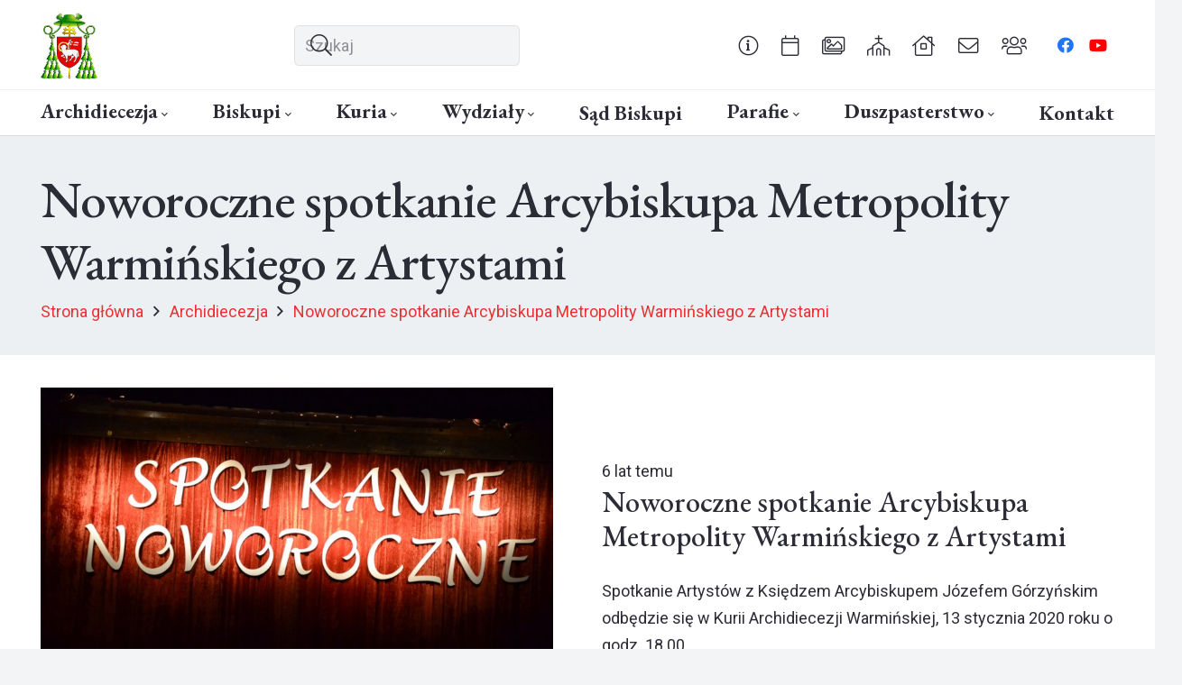

--- FILE ---
content_type: text/html; charset=UTF-8
request_url: https://archwarmia.pl/wydarzenia/noworoczne-spotkanie-arcybiskupa-metropolity-warminskiego-z-artystami/
body_size: 23103
content:
<!DOCTYPE HTML>
<html lang="pl-PL" prefix="og: http://ogp.me/ns# fb: http://ogp.me/ns/fb#">
<head>
	<meta charset="UTF-8">
	<title>Noworoczne spotkanie Arcybiskupa Metropolity Warmińskiego z Artystami &#8211; Archidiecezja Warmińska</title>
<meta name='robots' content='max-image-preview:large' />
<link rel='dns-prefetch' href='//fonts.googleapis.com' />
<link rel="alternate" type="application/rss+xml" title="Archidiecezja Warmińska &raquo; Kanał z wpisami" href="https://archwarmia.pl/feed/" />
<link rel="alternate" type="application/rss+xml" title="Archidiecezja Warmińska &raquo; Kanał z komentarzami" href="https://archwarmia.pl/comments/feed/" />
<link rel="alternate" title="oEmbed (JSON)" type="application/json+oembed" href="https://archwarmia.pl/wp-json/oembed/1.0/embed?url=https%3A%2F%2Farchwarmia.pl%2Fwydarzenia%2Fnoworoczne-spotkanie-arcybiskupa-metropolity-warminskiego-z-artystami%2F" />
<link rel="alternate" title="oEmbed (XML)" type="text/xml+oembed" href="https://archwarmia.pl/wp-json/oembed/1.0/embed?url=https%3A%2F%2Farchwarmia.pl%2Fwydarzenia%2Fnoworoczne-spotkanie-arcybiskupa-metropolity-warminskiego-z-artystami%2F&#038;format=xml" />
<link rel="canonical" href="https://archwarmia.pl/wydarzenia/noworoczne-spotkanie-arcybiskupa-metropolity-warminskiego-z-artystami/" />
<meta name="viewport" content="width=device-width, initial-scale=1">
<meta name="theme-color" content="#2b2c36">
<meta name="description" content="Spotkanie Artystów z Księdzem Arcybiskupem Józefem Górzyńskim odbędzie się w Kurii Archidiecezji Warmińskiej, 13 stycznia 2020 roku o godz. 18.00.">
<meta property="og:description" content="Spotkanie Artystów z Księdzem Arcybiskupem Józefem Górzyńskim odbędzie się w Kurii Archidiecezji Warmińskiej, 13 stycznia 2020 roku o godz. 18.00.">
<meta property="og:title" content="Noworoczne spotkanie Arcybiskupa Metropolity Warmińskiego z Artystami &#8211; Archidiecezja Warmińska">
<meta property="og:url" content="https://archwarmia.pl/wydarzenia/noworoczne-spotkanie-arcybiskupa-metropolity-warminskiego-z-artystami">
<meta property="og:locale" content="pl_PL">
<meta property="og:site_name" content="Archidiecezja Warmińska">
<meta property="og:type" content="article">
<meta property="og:image" content="https://archwarmia.pl/wp-content/uploads/2017/12/spotkanie-artysci.jpg" itemprop="image">
<style id='wp-img-auto-sizes-contain-inline-css'>
img:is([sizes=auto i],[sizes^="auto," i]){contain-intrinsic-size:3000px 1500px}
/*# sourceURL=wp-img-auto-sizes-contain-inline-css */
</style>

<style id='wp-emoji-styles-inline-css'>

	img.wp-smiley, img.emoji {
		display: inline !important;
		border: none !important;
		box-shadow: none !important;
		height: 1em !important;
		width: 1em !important;
		margin: 0 0.07em !important;
		vertical-align: -0.1em !important;
		background: none !important;
		padding: 0 !important;
	}
/*# sourceURL=wp-emoji-styles-inline-css */
</style>
<link rel='stylesheet' id='us-fonts-css' href='https://fonts.googleapis.com/css?family=Roboto%3A400%2C700%7CEB+Garamond%3A500%2C700&#038;display=swap&#038;ver=6.9' media='all' />
<link rel='stylesheet' id='us-style-css' href='https://archwarmia.pl/wp-content/themes/Impreza/css/style.min.css?ver=8.42' media='all' />
<link rel='stylesheet' id='theme-style-css' href='https://archwarmia.pl/wp-content/themes/Impreza-child/style.css?ver=8.42' media='all' />
<script></script><link rel="https://api.w.org/" href="https://archwarmia.pl/wp-json/" /><link rel="alternate" title="JSON" type="application/json" href="https://archwarmia.pl/wp-json/wp/v2/event/16920" /><link rel="EditURI" type="application/rsd+xml" title="RSD" href="https://archwarmia.pl/xmlrpc.php?rsd" />
<meta name="generator" content="WordPress 6.9" />
<link rel='shortlink' href='https://archwarmia.pl/?p=16920' />
		<script id="us_add_no_touch">
			if ( ! /Android|webOS|iPhone|iPad|iPod|BlackBerry|IEMobile|Opera Mini/i.test( navigator.userAgent ) ) {
				document.documentElement.classList.add( "no-touch" );
			}
		</script>
				<script id="us_color_scheme_switch_class">
			if ( document.cookie.includes( "us_color_scheme_switch_is_on=true" ) ) {
				document.documentElement.classList.add( "us-color-scheme-on" );
			}
		</script>
		<meta name="generator" content="Powered by WPBakery Page Builder - drag and drop page builder for WordPress."/>
<link rel="icon" href="https://archwarmia.pl/wp-content/uploads/2017/10/archwarmherbkwadrat-80x80.png" sizes="32x32" />
<link rel="icon" href="https://archwarmia.pl/wp-content/uploads/2017/10/archwarmherbkwadrat-300x300.png" sizes="192x192" />
<link rel="apple-touch-icon" href="https://archwarmia.pl/wp-content/uploads/2017/10/archwarmherbkwadrat-300x300.png" />
<meta name="msapplication-TileImage" content="https://archwarmia.pl/wp-content/uploads/2017/10/archwarmherbkwadrat-300x300.png" />
<noscript><style> .wpb_animate_when_almost_visible { opacity: 1; }</style></noscript>
<!-- START - Open Graph and Twitter Card Tags 3.3.7 -->
 <!-- Facebook Open Graph -->
  <meta property="og:locale" content="pl_PL"/>
  <meta property="og:site_name" content="Archidiecezja Warmińska"/>
  <meta property="og:title" content="Noworoczne spotkanie Arcybiskupa Metropolity Warmińskiego z Artystami"/>
  <meta property="og:url" content="https://archwarmia.pl/wydarzenia/noworoczne-spotkanie-arcybiskupa-metropolity-warminskiego-z-artystami/"/>
  <meta property="og:type" content="article"/>
  <meta property="og:description" content="Spotkanie Artystów z Księdzem Arcybiskupem Józefem Górzyńskim odbędzie się w Kurii Archidiecezji Warmińskiej, 13 stycznia 2020 roku o godz. 18.00."/>
  <meta property="og:image" content="https://archwarmia.pl/wp-content/uploads/2017/12/spotkanie-artysci.jpg"/>
  <meta property="og:image:url" content="https://archwarmia.pl/wp-content/uploads/2017/12/spotkanie-artysci.jpg"/>
  <meta property="og:image:secure_url" content="https://archwarmia.pl/wp-content/uploads/2017/12/spotkanie-artysci.jpg"/>
 <!-- Google+ / Schema.org -->
  <meta itemprop="name" content="Noworoczne spotkanie Arcybiskupa Metropolity Warmińskiego z Artystami"/>
  <meta itemprop="headline" content="Noworoczne spotkanie Arcybiskupa Metropolity Warmińskiego z Artystami"/>
  <meta itemprop="description" content="Spotkanie Artystów z Księdzem Arcybiskupem Józefem Górzyńskim odbędzie się w Kurii Archidiecezji Warmińskiej, 13 stycznia 2020 roku o godz. 18.00."/>
  <meta itemprop="image" content="https://archwarmia.pl/wp-content/uploads/2017/12/spotkanie-artysci.jpg"/>
  <meta itemprop="author" content="Marcin Sawicki"/>
  <!--<meta itemprop="publisher" content="Archidiecezja Warmińska"/>--> <!-- To solve: The attribute publisher.itemtype has an invalid value -->
 <!-- Twitter Cards -->
  <meta name="twitter:title" content="Noworoczne spotkanie Arcybiskupa Metropolity Warmińskiego z Artystami"/>
  <meta name="twitter:url" content="https://archwarmia.pl/wydarzenia/noworoczne-spotkanie-arcybiskupa-metropolity-warminskiego-z-artystami/"/>
  <meta name="twitter:description" content="Spotkanie Artystów z Księdzem Arcybiskupem Józefem Górzyńskim odbędzie się w Kurii Archidiecezji Warmińskiej, 13 stycznia 2020 roku o godz. 18.00."/>
  <meta name="twitter:image" content="https://archwarmia.pl/wp-content/uploads/2017/12/spotkanie-artysci.jpg"/>
  <meta name="twitter:card" content="summary_large_image"/>
 <!-- SEO -->
 <!-- Misc. tags -->
 <!-- is_singular -->
<!-- END - Open Graph and Twitter Card Tags 3.3.7 -->
	
		<style id="us-icon-fonts">@font-face{font-display:swap;font-style:normal;font-family:"fontawesome";font-weight:900;src:url("https://archwarmia.pl/wp-content/themes/Impreza/fonts/fa-solid-900.woff2?ver=8.42") format("woff2")}.fas{font-family:"fontawesome";font-weight:900}@font-face{font-display:swap;font-style:normal;font-family:"fontawesome";font-weight:400;src:url("https://archwarmia.pl/wp-content/themes/Impreza/fonts/fa-regular-400.woff2?ver=8.42") format("woff2")}.far{font-family:"fontawesome";font-weight:400}@font-face{font-display:swap;font-style:normal;font-family:"fontawesome";font-weight:300;src:url("https://archwarmia.pl/wp-content/themes/Impreza/fonts/fa-light-300.woff2?ver=8.42") format("woff2")}.fal{font-family:"fontawesome";font-weight:300}@font-face{font-display:swap;font-style:normal;font-family:"Font Awesome 5 Duotone";font-weight:900;src:url("https://archwarmia.pl/wp-content/themes/Impreza/fonts/fa-duotone-900.woff2?ver=8.42") format("woff2")}.fad{font-family:"Font Awesome 5 Duotone";font-weight:900}.fad{position:relative}.fad:before{position:absolute}.fad:after{opacity:0.4}@font-face{font-display:swap;font-style:normal;font-family:"Font Awesome 5 Brands";font-weight:400;src:url("https://archwarmia.pl/wp-content/themes/Impreza/fonts/fa-brands-400.woff2?ver=8.42") format("woff2")}.fab{font-family:"Font Awesome 5 Brands";font-weight:400}@font-face{font-display:block;font-style:normal;font-family:"Material Icons";font-weight:400;src:url("https://archwarmia.pl/wp-content/themes/Impreza/fonts/material-icons.woff2?ver=8.42") format("woff2")}.material-icons{font-family:"Material Icons";font-weight:400}</style>
				<style id="us-theme-options-css">:root{--color-header-middle-bg:#2b2c36;--color-header-middle-bg-grad:#2b2c36;--color-header-middle-text:#edf0f2;--color-header-middle-text-hover:#e83233;--color-header-transparent-bg:transparent;--color-header-transparent-bg-grad:transparent;--color-header-transparent-text:#ffffff;--color-header-transparent-text-hover:#e83233;--color-chrome-toolbar:#2b2c36;--color-header-top-bg:#2b2c36;--color-header-top-bg-grad:#2b2c36;--color-header-top-text:#d3d8db;--color-header-top-text-hover:#ffffff;--color-content-bg:#ffffff;--color-content-bg-grad:#ffffff;--color-content-bg-alt:#f2f4f5;--color-content-bg-alt-grad:#f2f4f5;--color-content-border:#dce0e3;--color-content-heading:#2b2c36;--color-content-heading-grad:#2b2c36;--color-content-text:#2b2c36;--color-content-link:#e83233;--color-content-link-hover:#6b748b;--color-content-primary:#e83233;--color-content-primary-grad:#e83233;--color-content-secondary:#6b748b;--color-content-secondary-grad:#6b748b;--color-content-faded:#9698a3;--color-content-overlay:rgba(43,44,54,0.85);--color-content-overlay-grad:rgba(43,44,54,0.85);--color-alt-content-bg:#2b2c36;--color-alt-content-bg-grad:#2b2c36;--color-alt-content-bg-alt:#363845;--color-alt-content-bg-alt-grad:#363845;--color-alt-content-border:#4e5663;--color-alt-content-heading:#ffffff;--color-alt-content-heading-grad:#ffffff;--color-alt-content-text:#f2f4f5;--color-alt-content-link:#e83233;--color-alt-content-link-hover:#6b748b;--color-alt-content-primary:#e83233;--color-alt-content-primary-grad:#e83233;--color-alt-content-secondary:#6b748b;--color-alt-content-secondary-grad:#6b748b;--color-alt-content-faded:#9698a3;--color-alt-content-overlay:rgba(232,50,51,0.85);--color-alt-content-overlay-grad:rgba(232,50,51,0.85);--color-footer-bg:#2b2c36;--color-footer-bg-grad:#2b2c36;--color-footer-bg-alt:#363845;--color-footer-bg-alt-grad:#363845;--color-footer-border:#4e5663;--color-footer-heading:#9698a3;--color-footer-heading-grad:#9698a3;--color-footer-text:#9698a3;--color-footer-link:#ffffff;--color-footer-link-hover:#e83233;--color-subfooter-bg:#2b2c36;--color-subfooter-bg-grad:#2b2c36;--color-subfooter-bg-alt:#363845;--color-subfooter-bg-alt-grad:#363845;--color-subfooter-border:#4e5663;--color-subfooter-heading:#9698a3;--color-subfooter-heading-grad:#9698a3;--color-subfooter-text:#9698a3;--color-subfooter-link:#ffffff;--color-subfooter-link-hover:#e83233;--color-content-primary-faded:rgba(232,50,51,0.15);--box-shadow:0 5px 15px rgba(0,0,0,.15);--box-shadow-up:0 -5px 15px rgba(0,0,0,.15);--site-canvas-width:1300px;--site-content-width:1360px;--text-block-margin-bottom:0rem;--focus-outline-width:2px}:root{--font-family:Roboto,sans-serif;--font-size:18px;--line-height:30px;--font-weight:400;--bold-font-weight:700;--text-transform:none;--font-style:normal;--letter-spacing:0em;--h1-font-family:"EB Garamond";--h1-font-size:2.027rem;--h1-line-height:1.2;--h1-font-weight:500;--h1-bold-font-weight:700;--h1-text-transform:none;--h1-font-style:normal;--h1-letter-spacing:-0.02em;--h1-margin-bottom:1.5rem;--h2-font-family:var(--h1-font-family);--h2-font-size:1.802rem;--h2-line-height:1.2;--h2-font-weight:var(--h1-font-weight);--h2-bold-font-weight:var(--h1-bold-font-weight);--h2-text-transform:var(--h1-text-transform);--h2-font-style:var(--h1-font-style);--h2-letter-spacing:0em;--h2-margin-bottom:1.5rem;--h3-font-family:var(--h1-font-family);--h3-font-size:1.602rem;--h3-line-height:1.2;--h3-font-weight:var(--h1-font-weight);--h3-bold-font-weight:var(--h1-bold-font-weight);--h3-text-transform:var(--h1-text-transform);--h3-font-style:var(--h1-font-style);--h3-letter-spacing:0em;--h3-margin-bottom:1.5rem;--h4-font-family:var(--h1-font-family);--h4-font-size:1.424rem;--h4-line-height:1.2;--h4-font-weight:var(--h1-font-weight);--h4-bold-font-weight:var(--h1-bold-font-weight);--h4-text-transform:var(--h1-text-transform);--h4-font-style:var(--h1-font-style);--h4-letter-spacing:0em;--h4-margin-bottom:1.5rem;--h5-font-family:var(--h1-font-family);--h5-font-size:1.266rem;--h5-line-height:1.2;--h5-font-weight:var(--h1-font-weight);--h5-bold-font-weight:var(--h1-bold-font-weight);--h5-text-transform:var(--h1-text-transform);--h5-font-style:var(--h1-font-style);--h5-letter-spacing:0em;--h5-margin-bottom:1.5rem;--h6-font-family:var(--h1-font-family);--h6-font-size:1.125rem;--h6-line-height:1.2;--h6-font-weight:var(--h1-font-weight);--h6-bold-font-weight:var(--h1-bold-font-weight);--h6-text-transform:var(--h1-text-transform);--h6-font-style:var(--h1-font-style);--h6-letter-spacing:0em;--h6-margin-bottom:1.5rem}@media (min-width:1025px) and (max-width:1380px){:root{--h1-font-size:calc(32px + 2vw)}}@media (min-width:601px) and (max-width:1024px){:root{--h1-font-size:calc(32px + 2vw)}}@media (max-width:600px){:root{--h1-font-size:calc(32px + 2vw)}}h1{font-family:var(--h1-font-family,inherit);font-weight:var(--h1-font-weight,inherit);font-size:var(--h1-font-size,inherit);font-style:var(--h1-font-style,inherit);line-height:var(--h1-line-height,1.4);letter-spacing:var(--h1-letter-spacing,inherit);text-transform:var(--h1-text-transform,inherit);margin-bottom:var(--h1-margin-bottom,1.5rem)}h1>strong{font-weight:var(--h1-bold-font-weight,bold)}h2{font-family:var(--h2-font-family,inherit);font-weight:var(--h2-font-weight,inherit);font-size:var(--h2-font-size,inherit);font-style:var(--h2-font-style,inherit);line-height:var(--h2-line-height,1.4);letter-spacing:var(--h2-letter-spacing,inherit);text-transform:var(--h2-text-transform,inherit);margin-bottom:var(--h2-margin-bottom,1.5rem)}h2>strong{font-weight:var(--h2-bold-font-weight,bold)}h3{font-family:var(--h3-font-family,inherit);font-weight:var(--h3-font-weight,inherit);font-size:var(--h3-font-size,inherit);font-style:var(--h3-font-style,inherit);line-height:var(--h3-line-height,1.4);letter-spacing:var(--h3-letter-spacing,inherit);text-transform:var(--h3-text-transform,inherit);margin-bottom:var(--h3-margin-bottom,1.5rem)}h3>strong{font-weight:var(--h3-bold-font-weight,bold)}h4{font-family:var(--h4-font-family,inherit);font-weight:var(--h4-font-weight,inherit);font-size:var(--h4-font-size,inherit);font-style:var(--h4-font-style,inherit);line-height:var(--h4-line-height,1.4);letter-spacing:var(--h4-letter-spacing,inherit);text-transform:var(--h4-text-transform,inherit);margin-bottom:var(--h4-margin-bottom,1.5rem)}h4>strong{font-weight:var(--h4-bold-font-weight,bold)}h5{font-family:var(--h5-font-family,inherit);font-weight:var(--h5-font-weight,inherit);font-size:var(--h5-font-size,inherit);font-style:var(--h5-font-style,inherit);line-height:var(--h5-line-height,1.4);letter-spacing:var(--h5-letter-spacing,inherit);text-transform:var(--h5-text-transform,inherit);margin-bottom:var(--h5-margin-bottom,1.5rem)}h5>strong{font-weight:var(--h5-bold-font-weight,bold)}h6{font-family:var(--h6-font-family,inherit);font-weight:var(--h6-font-weight,inherit);font-size:var(--h6-font-size,inherit);font-style:var(--h6-font-style,inherit);line-height:var(--h6-line-height,1.4);letter-spacing:var(--h6-letter-spacing,inherit);text-transform:var(--h6-text-transform,inherit);margin-bottom:var(--h6-margin-bottom,1.5rem)}h6>strong{font-weight:var(--h6-bold-font-weight,bold)}body{background:var(--color-content-bg-alt)}@media (max-width:1450px){.l-main .aligncenter{max-width:calc(100vw - 5rem)}}@media (min-width:1381px){.l-subheader{--padding-inline:2.5rem}.l-section{--padding-inline:2.5rem}body.usb_preview .hide_on_default{opacity:0.25!important}.vc_hidden-lg,body:not(.usb_preview) .hide_on_default{display:none!important}.default_align_left{text-align:left;justify-content:flex-start}.default_align_right{text-align:right;justify-content:flex-end}.default_align_center{text-align:center;justify-content:center}.w-hwrapper.default_align_center>*{margin-left:calc( var(--hwrapper-gap,1.2rem) / 2 );margin-right:calc( var(--hwrapper-gap,1.2rem) / 2 )}.default_align_justify{justify-content:space-between}.w-hwrapper>.default_align_justify,.default_align_justify>.w-btn{width:100%}*:not(.w-hwrapper:not(.wrap))>.w-btn-wrapper:not([class*="default_align_none"]):not(.align_none){display:block;margin-inline-end:0}}@media (min-width:1025px) and (max-width:1380px){.l-subheader{--padding-inline:2.5rem}.l-section{--padding-inline:2.5rem}body.usb_preview .hide_on_laptops{opacity:0.25!important}.vc_hidden-md,body:not(.usb_preview) .hide_on_laptops{display:none!important}.laptops_align_left{text-align:left;justify-content:flex-start}.laptops_align_right{text-align:right;justify-content:flex-end}.laptops_align_center{text-align:center;justify-content:center}.w-hwrapper.laptops_align_center>*{margin-left:calc( var(--hwrapper-gap,1.2rem) / 2 );margin-right:calc( var(--hwrapper-gap,1.2rem) / 2 )}.laptops_align_justify{justify-content:space-between}.w-hwrapper>.laptops_align_justify,.laptops_align_justify>.w-btn{width:100%}*:not(.w-hwrapper:not(.wrap))>.w-btn-wrapper:not([class*="laptops_align_none"]):not(.align_none){display:block;margin-inline-end:0}.g-cols.via_grid[style*="--laptops-columns-gap"]{gap:var(--laptops-columns-gap,3rem)}}@media (min-width:601px) and (max-width:1024px){.l-subheader{--padding-inline:1rem}.l-section{--padding-inline:2.5rem}body.usb_preview .hide_on_tablets{opacity:0.25!important}.vc_hidden-sm,body:not(.usb_preview) .hide_on_tablets{display:none!important}.tablets_align_left{text-align:left;justify-content:flex-start}.tablets_align_right{text-align:right;justify-content:flex-end}.tablets_align_center{text-align:center;justify-content:center}.w-hwrapper.tablets_align_center>*{margin-left:calc( var(--hwrapper-gap,1.2rem) / 2 );margin-right:calc( var(--hwrapper-gap,1.2rem) / 2 )}.tablets_align_justify{justify-content:space-between}.w-hwrapper>.tablets_align_justify,.tablets_align_justify>.w-btn{width:100%}*:not(.w-hwrapper:not(.wrap))>.w-btn-wrapper:not([class*="tablets_align_none"]):not(.align_none){display:block;margin-inline-end:0}.g-cols.via_grid[style*="--tablets-columns-gap"]{gap:var(--tablets-columns-gap,3rem)}}@media (max-width:600px){.l-subheader{--padding-inline:1rem}.l-section{--padding-inline:1.5rem}body.usb_preview .hide_on_mobiles{opacity:0.25!important}.vc_hidden-xs,body:not(.usb_preview) .hide_on_mobiles{display:none!important}.mobiles_align_left{text-align:left;justify-content:flex-start}.mobiles_align_right{text-align:right;justify-content:flex-end}.mobiles_align_center{text-align:center;justify-content:center}.w-hwrapper.mobiles_align_center>*{margin-left:calc( var(--hwrapper-gap,1.2rem) / 2 );margin-right:calc( var(--hwrapper-gap,1.2rem) / 2 )}.mobiles_align_justify{justify-content:space-between}.w-hwrapper>.mobiles_align_justify,.mobiles_align_justify>.w-btn{width:100%}.w-hwrapper.stack_on_mobiles{display:block}.w-hwrapper.stack_on_mobiles>:not(script){display:block;margin:0 0 var(--hwrapper-gap,1.2rem)}.w-hwrapper.stack_on_mobiles>:last-child{margin-bottom:0}*:not(.w-hwrapper:not(.wrap))>.w-btn-wrapper:not([class*="mobiles_align_none"]):not(.align_none){display:block;margin-inline-end:0}.g-cols.via_grid[style*="--mobiles-columns-gap"]{gap:var(--mobiles-columns-gap,1.5rem)}}@media (max-width:1380px){.g-cols.laptops-cols_1{grid-template-columns:100%}.g-cols.laptops-cols_1.reversed>div:last-of-type{order:-1}.g-cols.laptops-cols_1.via_grid>.wpb_column.stretched,.g-cols.laptops-cols_1.via_flex.type_boxes>.wpb_column.stretched{margin-left:var(--margin-inline-stretch);margin-right:var(--margin-inline-stretch)}.g-cols.laptops-cols_2{grid-template-columns:repeat(2,1fr)}.g-cols.laptops-cols_3{grid-template-columns:repeat(3,1fr)}.g-cols.laptops-cols_4{grid-template-columns:repeat(4,1fr)}.g-cols.laptops-cols_5{grid-template-columns:repeat(5,1fr)}.g-cols.laptops-cols_6{grid-template-columns:repeat(6,1fr)}.g-cols.laptops-cols_1-2{grid-template-columns:1fr 2fr}.g-cols.laptops-cols_2-1{grid-template-columns:2fr 1fr}.g-cols.laptops-cols_2-3{grid-template-columns:2fr 3fr}.g-cols.laptops-cols_3-2{grid-template-columns:3fr 2fr}.g-cols.laptops-cols_1-3{grid-template-columns:1fr 3fr}.g-cols.laptops-cols_3-1{grid-template-columns:3fr 1fr}.g-cols.laptops-cols_1-4{grid-template-columns:1fr 4fr}.g-cols.laptops-cols_4-1{grid-template-columns:4fr 1fr}.g-cols.laptops-cols_1-5{grid-template-columns:1fr 5fr}.g-cols.laptops-cols_5-1{grid-template-columns:5fr 1fr}.g-cols.laptops-cols_1-2-1{grid-template-columns:1fr 2fr 1fr}.g-cols.laptops-cols_1-3-1{grid-template-columns:1fr 3fr 1fr}.g-cols.laptops-cols_1-4-1{grid-template-columns:1fr 4fr 1fr}}@media (max-width:1024px){.g-cols.tablets-cols_1{grid-template-columns:100%}.g-cols.tablets-cols_1.reversed>div:last-of-type{order:-1}.g-cols.tablets-cols_1.via_grid>.wpb_column.stretched,.g-cols.tablets-cols_1.via_flex.type_boxes>.wpb_column.stretched{margin-left:var(--margin-inline-stretch);margin-right:var(--margin-inline-stretch)}.g-cols.tablets-cols_2{grid-template-columns:repeat(2,1fr)}.g-cols.tablets-cols_3{grid-template-columns:repeat(3,1fr)}.g-cols.tablets-cols_4{grid-template-columns:repeat(4,1fr)}.g-cols.tablets-cols_5{grid-template-columns:repeat(5,1fr)}.g-cols.tablets-cols_6{grid-template-columns:repeat(6,1fr)}.g-cols.tablets-cols_1-2{grid-template-columns:1fr 2fr}.g-cols.tablets-cols_2-1{grid-template-columns:2fr 1fr}.g-cols.tablets-cols_2-3{grid-template-columns:2fr 3fr}.g-cols.tablets-cols_3-2{grid-template-columns:3fr 2fr}.g-cols.tablets-cols_1-3{grid-template-columns:1fr 3fr}.g-cols.tablets-cols_3-1{grid-template-columns:3fr 1fr}.g-cols.tablets-cols_1-4{grid-template-columns:1fr 4fr}.g-cols.tablets-cols_4-1{grid-template-columns:4fr 1fr}.g-cols.tablets-cols_1-5{grid-template-columns:1fr 5fr}.g-cols.tablets-cols_5-1{grid-template-columns:5fr 1fr}.g-cols.tablets-cols_1-2-1{grid-template-columns:1fr 2fr 1fr}.g-cols.tablets-cols_1-3-1{grid-template-columns:1fr 3fr 1fr}.g-cols.tablets-cols_1-4-1{grid-template-columns:1fr 4fr 1fr}}@media (max-width:600px){.g-cols.mobiles-cols_1{grid-template-columns:100%}.g-cols.mobiles-cols_1.reversed>div:last-of-type{order:-1}.g-cols.mobiles-cols_1.via_grid>.wpb_column.stretched,.g-cols.mobiles-cols_1.via_flex.type_boxes>.wpb_column.stretched{margin-left:var(--margin-inline-stretch);margin-right:var(--margin-inline-stretch)}.g-cols.mobiles-cols_2{grid-template-columns:repeat(2,1fr)}.g-cols.mobiles-cols_3{grid-template-columns:repeat(3,1fr)}.g-cols.mobiles-cols_4{grid-template-columns:repeat(4,1fr)}.g-cols.mobiles-cols_5{grid-template-columns:repeat(5,1fr)}.g-cols.mobiles-cols_6{grid-template-columns:repeat(6,1fr)}.g-cols.mobiles-cols_1-2{grid-template-columns:1fr 2fr}.g-cols.mobiles-cols_2-1{grid-template-columns:2fr 1fr}.g-cols.mobiles-cols_2-3{grid-template-columns:2fr 3fr}.g-cols.mobiles-cols_3-2{grid-template-columns:3fr 2fr}.g-cols.mobiles-cols_1-3{grid-template-columns:1fr 3fr}.g-cols.mobiles-cols_3-1{grid-template-columns:3fr 1fr}.g-cols.mobiles-cols_1-4{grid-template-columns:1fr 4fr}.g-cols.mobiles-cols_4-1{grid-template-columns:4fr 1fr}.g-cols.mobiles-cols_1-5{grid-template-columns:1fr 5fr}.g-cols.mobiles-cols_5-1{grid-template-columns:5fr 1fr}.g-cols.mobiles-cols_1-2-1{grid-template-columns:1fr 2fr 1fr}.g-cols.mobiles-cols_1-3-1{grid-template-columns:1fr 3fr 1fr}.g-cols.mobiles-cols_1-4-1{grid-template-columns:1fr 4fr 1fr}.g-cols:not([style*="--columns-gap"]){gap:1.5rem}}@media (max-width:599px){.l-canvas{overflow:hidden}.g-cols.stacking_default.reversed>div:last-of-type{order:-1}.g-cols.stacking_default.via_flex>div:not([class*="vc_col-xs"]){width:100%;margin:0 0 1.5rem}.g-cols.stacking_default.via_grid.mobiles-cols_1{grid-template-columns:100%}.g-cols.stacking_default.via_flex.type_boxes>div,.g-cols.stacking_default.via_flex.reversed>div:first-child,.g-cols.stacking_default.via_flex:not(.reversed)>div:last-child,.g-cols.stacking_default.via_flex>div.has_bg_color{margin-bottom:0}.g-cols.stacking_default.via_flex.type_default>.wpb_column.stretched{margin-left:-1rem;margin-right:-1rem}.g-cols.stacking_default.via_grid.mobiles-cols_1>.wpb_column.stretched,.g-cols.stacking_default.via_flex.type_boxes>.wpb_column.stretched{margin-left:var(--margin-inline-stretch);margin-right:var(--margin-inline-stretch)}.vc_column-inner.type_sticky>.wpb_wrapper,.vc_column_container.type_sticky>.vc_column-inner{top:0!important}}@media (min-width:600px){body:not(.rtl) .l-section.for_sidebar.at_left>div>.l-sidebar,.rtl .l-section.for_sidebar.at_right>div>.l-sidebar{order:-1}.vc_column_container.type_sticky>.vc_column-inner,.vc_column-inner.type_sticky>.wpb_wrapper{position:-webkit-sticky;position:sticky}.l-section.type_sticky{position:-webkit-sticky;position:sticky;top:0;z-index:21;transition:top 0.3s cubic-bezier(.78,.13,.15,.86) 0.1s}.header_hor .l-header.post_fixed.sticky_auto_hide{z-index:22}.admin-bar .l-section.type_sticky{top:32px}.l-section.type_sticky>.l-section-h{transition:padding-top 0.3s}.header_hor .l-header.pos_fixed:not(.down)~.l-main .l-section.type_sticky:not(:first-of-type){top:var(--header-sticky-height)}.admin-bar.header_hor .l-header.pos_fixed:not(.down)~.l-main .l-section.type_sticky:not(:first-of-type){top:calc( var(--header-sticky-height) + 32px )}.header_hor .l-header.pos_fixed.sticky:not(.down)~.l-main .l-section.type_sticky:first-of-type>.l-section-h{padding-top:var(--header-sticky-height)}.header_hor.headerinpos_bottom .l-header.pos_fixed.sticky:not(.down)~.l-main .l-section.type_sticky:first-of-type>.l-section-h{padding-bottom:var(--header-sticky-height)!important}}@media (max-width:600px){.w-form-row.for_submit[style*=btn-size-mobiles] .w-btn{font-size:var(--btn-size-mobiles)!important}}:focus-visible,input[type=checkbox]:focus-visible + i,input[type=checkbox]:focus-visible~.w-color-switch-box,.w-nav-arrow:focus-visible::before,.woocommerce-mini-cart-item:has(:focus-visible),.w-filter-item-value.w-btn:has(:focus-visible){outline-width:var(--focus-outline-width,2px );outline-style:solid;outline-offset:2px;outline-color:var(--color-content-primary)}.w-toplink,.w-header-show{background:rgba(0,0,0,0.3)}.no-touch .w-toplink.active:hover,.no-touch .w-header-show:hover{background:var(--color-content-primary-grad)}button[type=submit]:not(.w-btn),input[type=submit]:not(.w-btn),.us-nav-style_1>*,.navstyle_1>.owl-nav button,.us-btn-style_1{font-style:normal;text-transform:none;font-size:16px;line-height:1.2!important;font-weight:700;letter-spacing:0em;padding:1.0em 2.0em;transition-duration:.3s;border-radius:0.3em;transition-timing-function:ease;--btn-height:calc(1.2em + 2 * 1.0em);background:var(--color-content-primary);border-color:transparent;border-image:none;color:#ffffff!important}button[type=submit]:not(.w-btn):before,input[type=submit]:not(.w-btn),.us-nav-style_1>*:before,.navstyle_1>.owl-nav button:before,.us-btn-style_1:before{border-width:0px}.no-touch button[type=submit]:not(.w-btn):hover,.no-touch input[type=submit]:not(.w-btn):hover,.w-filter-item-value.us-btn-style_1:has(input:checked),.us-nav-style_1>span.current,.no-touch .us-nav-style_1>a:hover,.no-touch .navstyle_1>.owl-nav button:hover,.no-touch .us-btn-style_1:hover{background:var(--color-content-secondary);border-color:transparent;border-image:none;color:#ffffff!important}.us-nav-style_2>*,.navstyle_2>.owl-nav button,.us-btn-style_2{font-style:normal;text-transform:none;font-size:16px;line-height:1.2!important;font-weight:700;letter-spacing:0em;padding:1.0em 2.0em;transition-duration:.3s;border-radius:0.3em;transition-timing-function:ease;--btn-height:calc(1.2em + 2 * 1.0em);background:var(--color-header-transparent-text-hover);border-color:transparent;border-image:none;color:var(--color-header-transparent-text)!important}.us-nav-style_2>*:before,.navstyle_2>.owl-nav button:before,.us-btn-style_2:before{border-width:0px}.w-filter-item-value.us-btn-style_2:has(input:checked),.us-nav-style_2>span.current,.no-touch .us-nav-style_2>a:hover,.no-touch .navstyle_2>.owl-nav button:hover,.no-touch .us-btn-style_2:hover{background:var(--color-content-text);border-color:transparent;border-image:none;color:var(--color-content-bg)!important}:root{--inputs-font-family:inherit;--inputs-font-size:1em;--inputs-font-weight:400;--inputs-letter-spacing:0em;--inputs-text-transform:none;--inputs-height:2.5em;--inputs-padding:0.7em;--inputs-checkbox-size:1.5em;--inputs-border-width:0px;--inputs-border-radius:0.3em;--inputs-background:var(--color-content-bg-alt);--inputs-border-color:var(--color-content-border);--inputs-text-color:var(--color-content-text);--inputs-box-shadow:0px 0px 0px 1px rgba(0,0,0,0.08) inset;--inputs-focus-background:var(--color-content-bg-alt);--inputs-focus-border-color:var(--color-content-border);--inputs-focus-text-color:var(--color-content-text);--inputs-focus-box-shadow:0px 0px 0px 2px var(--color-header-middle-bg)}.color_alternate input:not([type=submit]),.color_alternate textarea,.color_alternate select,.color_alternate .move_label .w-form-row-label{background:var(--color-alt-content-bg-alt-grad)}.color_footer-top input:not([type=submit]),.color_footer-top textarea,.color_footer-top select,.color_footer-top .w-form-row.move_label .w-form-row-label{background:var(--color-subfooter-bg-alt-grad)}.color_footer-bottom input:not([type=submit]),.color_footer-bottom textarea,.color_footer-bottom select,.color_footer-bottom .w-form-row.move_label .w-form-row-label{background:var(--color-footer-bg-alt-grad)}.color_alternate input:not([type=submit]),.color_alternate textarea,.color_alternate select{border-color:var(--color-alt-content-border)}.color_footer-top input:not([type=submit]),.color_footer-top textarea,.color_footer-top select{border-color:var(--color-subfooter-border)}.color_footer-bottom input:not([type=submit]),.color_footer-bottom textarea,.color_footer-bottom select{border-color:var(--color-footer-border)}.color_alternate input:not([type=submit]),.color_alternate textarea,.color_alternate select,.color_alternate .w-form-row-field>i,.color_alternate .w-form-row-field:after,.color_alternate .widget_search form:after,.color_footer-top input:not([type=submit]),.color_footer-top textarea,.color_footer-top select,.color_footer-top .w-form-row-field>i,.color_footer-top .w-form-row-field:after,.color_footer-top .widget_search form:after,.color_footer-bottom input:not([type=submit]),.color_footer-bottom textarea,.color_footer-bottom select,.color_footer-bottom .w-form-row-field>i,.color_footer-bottom .w-form-row-field:after,.color_footer-bottom .widget_search form:after{color:inherit}.leaflet-default-icon-path{background-image:url(https://archwarmia.pl/wp-content/themes/Impreza/common/css/vendor/images/marker-icon.png)}@media (max-width:1380px){.owl-carousel.arrows-hor-pos_on_sides_outside .owl-nav button{transform:none}}</style>
				<style id="us-current-header-css"> .l-subheader.at_middle,.l-subheader.at_middle .w-dropdown-list,.l-subheader.at_middle .type_mobile .w-nav-list.level_1{background:var(--color-content-bg);color:var(--color-content-heading)}.no-touch .l-subheader.at_middle a:hover,.no-touch .l-header.bg_transparent .l-subheader.at_middle .w-dropdown.opened a:hover{color:var(--color-header-middle-text-hover)}.l-header.bg_transparent:not(.sticky) .l-subheader.at_middle{background:var(--color-header-transparent-bg);color:var(--color-header-transparent-text)}.no-touch .l-header.bg_transparent:not(.sticky) .at_middle .w-cart-link:hover,.no-touch .l-header.bg_transparent:not(.sticky) .at_middle .w-text a:hover,.no-touch .l-header.bg_transparent:not(.sticky) .at_middle .w-html a:hover,.no-touch .l-header.bg_transparent:not(.sticky) .at_middle .w-nav>a:hover,.no-touch .l-header.bg_transparent:not(.sticky) .at_middle .w-menu a:hover,.no-touch .l-header.bg_transparent:not(.sticky) .at_middle .w-search>a:hover,.no-touch .l-header.bg_transparent:not(.sticky) .at_middle .w-socials.shape_none.color_text a:hover,.no-touch .l-header.bg_transparent:not(.sticky) .at_middle .w-socials.shape_none.color_link a:hover,.no-touch .l-header.bg_transparent:not(.sticky) .at_middle .w-dropdown a:hover,.no-touch .l-header.bg_transparent:not(.sticky) .at_middle .type_desktop .menu-item.level_1.opened>a,.no-touch .l-header.bg_transparent:not(.sticky) .at_middle .type_desktop .menu-item.level_1:hover>a{color:var(--color-header-transparent-text-hover)}.l-subheader.at_bottom,.l-subheader.at_bottom .w-dropdown-list,.l-subheader.at_bottom .type_mobile .w-nav-list.level_1{background:var(--color-content-bg);color:var(--color-content-heading)}.no-touch .l-subheader.at_bottom a:hover,.no-touch .l-header.bg_transparent .l-subheader.at_bottom .w-dropdown.opened a:hover{color:var(--color-header-middle-text-hover)}.l-header.bg_transparent:not(.sticky) .l-subheader.at_bottom{background:var(--color-header-transparent-bg);color:var(--color-header-transparent-text)}.no-touch .l-header.bg_transparent:not(.sticky) .at_bottom .w-cart-link:hover,.no-touch .l-header.bg_transparent:not(.sticky) .at_bottom .w-text a:hover,.no-touch .l-header.bg_transparent:not(.sticky) .at_bottom .w-html a:hover,.no-touch .l-header.bg_transparent:not(.sticky) .at_bottom .w-nav>a:hover,.no-touch .l-header.bg_transparent:not(.sticky) .at_bottom .w-menu a:hover,.no-touch .l-header.bg_transparent:not(.sticky) .at_bottom .w-search>a:hover,.no-touch .l-header.bg_transparent:not(.sticky) .at_bottom .w-socials.shape_none.color_text a:hover,.no-touch .l-header.bg_transparent:not(.sticky) .at_bottom .w-socials.shape_none.color_link a:hover,.no-touch .l-header.bg_transparent:not(.sticky) .at_bottom .w-dropdown a:hover,.no-touch .l-header.bg_transparent:not(.sticky) .at_bottom .type_desktop .menu-item.level_1.opened>a,.no-touch .l-header.bg_transparent:not(.sticky) .at_bottom .type_desktop .menu-item.level_1:hover>a{color:var(--color-header-transparent-text-hover)}.header_ver .l-header{background:var(--color-content-bg);color:var(--color-content-heading)}@media (min-width:1381px){.hidden_for_default{display:none!important}.l-subheader.at_top{display:none}.l-header{position:relative;z-index:111}.l-subheader{margin:0 auto}.l-subheader.width_full{padding-left:1.5rem;padding-right:1.5rem}.l-subheader-h{display:flex;align-items:center;position:relative;margin:0 auto;max-width:var(--site-content-width,1200px);height:inherit}.w-header-show{display:none}.l-header.pos_fixed{position:fixed;left:var(--site-outline-width,0);right:var(--site-outline-width,0)}.l-header.pos_fixed:not(.notransition) .l-subheader{transition-property:transform,background,box-shadow,line-height,height,visibility;transition-duration:.3s;transition-timing-function:cubic-bezier(.78,.13,.15,.86)}.headerinpos_bottom.sticky_first_section .l-header.pos_fixed{position:fixed!important}.header_hor .l-header.sticky_auto_hide{transition:margin .3s cubic-bezier(.78,.13,.15,.86) .1s}.header_hor .l-header.sticky_auto_hide.down{margin-top:calc(-1.1 * var(--header-sticky-height,0px) )}.l-header.bg_transparent:not(.sticky) .l-subheader{box-shadow:none!important;background:none}.l-header.bg_transparent~.l-main .l-section.width_full.height_auto:first-of-type>.l-section-h{padding-top:0!important;padding-bottom:0!important}.l-header.pos_static.bg_transparent{position:absolute;left:var(--site-outline-width,0);right:var(--site-outline-width,0)}.l-subheader.width_full .l-subheader-h{max-width:none!important}.l-header.shadow_thin .l-subheader.at_middle,.l-header.shadow_thin .l-subheader.at_bottom{box-shadow:0 1px 0 rgba(0,0,0,0.08)}.l-header.shadow_wide .l-subheader.at_middle,.l-header.shadow_wide .l-subheader.at_bottom{box-shadow:0 3px 5px -1px rgba(0,0,0,0.1),0 2px 1px -1px rgba(0,0,0,0.05)}.header_hor .l-subheader-cell>.w-cart{margin-left:0;margin-right:0}:root{--header-height:210px;--header-sticky-height:50px}.l-header:before{content:'210'}.l-header.sticky:before{content:'50'}.l-subheader.at_top{line-height:40px;height:40px;overflow:visible;visibility:visible}.l-header.sticky .l-subheader.at_top{line-height:40px;height:40px;overflow:visible;visibility:visible}.l-subheader.at_middle{line-height:140px;height:140px;overflow:visible;visibility:visible}.l-header.sticky .l-subheader.at_middle{line-height:0px;height:0px;overflow:hidden;visibility:hidden}.l-subheader.at_middle .l-subheader-cell.at_left,.l-subheader.at_middle .l-subheader-cell.at_right{display:flex;flex-basis:100px}.l-subheader.at_bottom{line-height:70px;height:70px;overflow:visible;visibility:visible}.l-header.sticky .l-subheader.at_bottom{line-height:50px;height:50px;overflow:visible;visibility:visible}.headerinpos_above .l-header.pos_fixed{overflow:hidden;transition:transform 0.3s;transform:translate3d(0,-100%,0)}.headerinpos_above .l-header.pos_fixed.sticky{overflow:visible;transform:none}.headerinpos_above .l-header.pos_fixed~.l-section>.l-section-h,.headerinpos_above .l-header.pos_fixed~.l-main .l-section:first-of-type>.l-section-h{padding-top:0!important}.headerinpos_below .l-header.pos_fixed:not(.sticky){position:absolute;top:100%}.headerinpos_below .l-header.pos_fixed~.l-main>.l-section:first-of-type>.l-section-h{padding-top:0!important}.headerinpos_below .l-header.pos_fixed~.l-main .l-section.full_height:nth-of-type(2){min-height:100vh}.headerinpos_below .l-header.pos_fixed~.l-main>.l-section:nth-of-type(2)>.l-section-h{padding-top:var(--header-height)}.headerinpos_bottom .l-header.pos_fixed:not(.sticky){position:absolute;top:100vh}.headerinpos_bottom .l-header.pos_fixed~.l-main>.l-section:first-of-type>.l-section-h{padding-top:0!important}.headerinpos_bottom .l-header.pos_fixed~.l-main>.l-section:first-of-type>.l-section-h{padding-bottom:var(--header-height)}.headerinpos_bottom .l-header.pos_fixed.bg_transparent~.l-main .l-section.valign_center:not(.height_auto):first-of-type>.l-section-h{top:calc( var(--header-height) / 2 )}.headerinpos_bottom .l-header.pos_fixed:not(.sticky) .w-cart.layout_dropdown .w-cart-content,.headerinpos_bottom .l-header.pos_fixed:not(.sticky) .w-nav.type_desktop .w-nav-list.level_2{bottom:100%;transform-origin:0 100%}.headerinpos_bottom .l-header.pos_fixed:not(.sticky) .w-nav.type_mobile.m_layout_dropdown .w-nav-list.level_1{top:auto;bottom:100%;box-shadow:var(--box-shadow-up)}.headerinpos_bottom .l-header.pos_fixed:not(.sticky) .w-nav.type_desktop .w-nav-list.level_3,.headerinpos_bottom .l-header.pos_fixed:not(.sticky) .w-nav.type_desktop .w-nav-list.level_4{top:auto;bottom:0;transform-origin:0 100%}.headerinpos_bottom .l-header.pos_fixed:not(.sticky) .w-dropdown-list{top:auto;bottom:-0.4em;padding-top:0.4em;padding-bottom:2.4em}.admin-bar .l-header.pos_static.bg_solid~.l-main .l-section.full_height:first-of-type{min-height:calc( 100vh - var(--header-height) - 32px )}.admin-bar .l-header.pos_fixed:not(.sticky_auto_hide)~.l-main .l-section.full_height:not(:first-of-type){min-height:calc( 100vh - var(--header-sticky-height) - 32px )}.admin-bar.headerinpos_below .l-header.pos_fixed~.l-main .l-section.full_height:nth-of-type(2){min-height:calc(100vh - 32px)}}@media (min-width:1025px) and (max-width:1380px){.hidden_for_laptops{display:none!important}.l-subheader.at_top{display:none}.l-header{position:relative;z-index:111}.l-subheader{margin:0 auto}.l-subheader.width_full{padding-left:1.5rem;padding-right:1.5rem}.l-subheader-h{display:flex;align-items:center;position:relative;margin:0 auto;max-width:var(--site-content-width,1200px);height:inherit}.w-header-show{display:none}.l-header.pos_fixed{position:fixed;left:var(--site-outline-width,0);right:var(--site-outline-width,0)}.l-header.pos_fixed:not(.notransition) .l-subheader{transition-property:transform,background,box-shadow,line-height,height,visibility;transition-duration:.3s;transition-timing-function:cubic-bezier(.78,.13,.15,.86)}.headerinpos_bottom.sticky_first_section .l-header.pos_fixed{position:fixed!important}.header_hor .l-header.sticky_auto_hide{transition:margin .3s cubic-bezier(.78,.13,.15,.86) .1s}.header_hor .l-header.sticky_auto_hide.down{margin-top:calc(-1.1 * var(--header-sticky-height,0px) )}.l-header.bg_transparent:not(.sticky) .l-subheader{box-shadow:none!important;background:none}.l-header.bg_transparent~.l-main .l-section.width_full.height_auto:first-of-type>.l-section-h{padding-top:0!important;padding-bottom:0!important}.l-header.pos_static.bg_transparent{position:absolute;left:var(--site-outline-width,0);right:var(--site-outline-width,0)}.l-subheader.width_full .l-subheader-h{max-width:none!important}.l-header.shadow_thin .l-subheader.at_middle,.l-header.shadow_thin .l-subheader.at_bottom{box-shadow:0 1px 0 rgba(0,0,0,0.08)}.l-header.shadow_wide .l-subheader.at_middle,.l-header.shadow_wide .l-subheader.at_bottom{box-shadow:0 3px 5px -1px rgba(0,0,0,0.1),0 2px 1px -1px rgba(0,0,0,0.05)}.header_hor .l-subheader-cell>.w-cart{margin-left:0;margin-right:0}:root{--header-height:150px;--header-sticky-height:50px}.l-header:before{content:'150'}.l-header.sticky:before{content:'50'}.l-subheader.at_top{line-height:40px;height:40px;overflow:visible;visibility:visible}.l-header.sticky .l-subheader.at_top{line-height:40px;height:40px;overflow:visible;visibility:visible}.l-subheader.at_middle{line-height:100px;height:100px;overflow:visible;visibility:visible}.l-header.sticky .l-subheader.at_middle{line-height:0px;height:0px;overflow:hidden;visibility:hidden}.l-subheader.at_bottom{line-height:50px;height:50px;overflow:visible;visibility:visible}.l-header.sticky .l-subheader.at_bottom{line-height:50px;height:50px;overflow:visible;visibility:visible}.headerinpos_above .l-header.pos_fixed{overflow:hidden;transition:transform 0.3s;transform:translate3d(0,-100%,0)}.headerinpos_above .l-header.pos_fixed.sticky{overflow:visible;transform:none}.headerinpos_above .l-header.pos_fixed~.l-section>.l-section-h,.headerinpos_above .l-header.pos_fixed~.l-main .l-section:first-of-type>.l-section-h{padding-top:0!important}.headerinpos_below .l-header.pos_fixed:not(.sticky){position:absolute;top:100%}.headerinpos_below .l-header.pos_fixed~.l-main>.l-section:first-of-type>.l-section-h{padding-top:0!important}.headerinpos_below .l-header.pos_fixed~.l-main .l-section.full_height:nth-of-type(2){min-height:100vh}.headerinpos_below .l-header.pos_fixed~.l-main>.l-section:nth-of-type(2)>.l-section-h{padding-top:var(--header-height)}.headerinpos_bottom .l-header.pos_fixed:not(.sticky){position:absolute;top:100vh}.headerinpos_bottom .l-header.pos_fixed~.l-main>.l-section:first-of-type>.l-section-h{padding-top:0!important}.headerinpos_bottom .l-header.pos_fixed~.l-main>.l-section:first-of-type>.l-section-h{padding-bottom:var(--header-height)}.headerinpos_bottom .l-header.pos_fixed.bg_transparent~.l-main .l-section.valign_center:not(.height_auto):first-of-type>.l-section-h{top:calc( var(--header-height) / 2 )}.headerinpos_bottom .l-header.pos_fixed:not(.sticky) .w-cart.layout_dropdown .w-cart-content,.headerinpos_bottom .l-header.pos_fixed:not(.sticky) .w-nav.type_desktop .w-nav-list.level_2{bottom:100%;transform-origin:0 100%}.headerinpos_bottom .l-header.pos_fixed:not(.sticky) .w-nav.type_mobile.m_layout_dropdown .w-nav-list.level_1{top:auto;bottom:100%;box-shadow:var(--box-shadow-up)}.headerinpos_bottom .l-header.pos_fixed:not(.sticky) .w-nav.type_desktop .w-nav-list.level_3,.headerinpos_bottom .l-header.pos_fixed:not(.sticky) .w-nav.type_desktop .w-nav-list.level_4{top:auto;bottom:0;transform-origin:0 100%}.headerinpos_bottom .l-header.pos_fixed:not(.sticky) .w-dropdown-list{top:auto;bottom:-0.4em;padding-top:0.4em;padding-bottom:2.4em}.admin-bar .l-header.pos_static.bg_solid~.l-main .l-section.full_height:first-of-type{min-height:calc( 100vh - var(--header-height) - 32px )}.admin-bar .l-header.pos_fixed:not(.sticky_auto_hide)~.l-main .l-section.full_height:not(:first-of-type){min-height:calc( 100vh - var(--header-sticky-height) - 32px )}.admin-bar.headerinpos_below .l-header.pos_fixed~.l-main .l-section.full_height:nth-of-type(2){min-height:calc(100vh - 32px)}}@media (min-width:601px) and (max-width:1024px){.hidden_for_tablets{display:none!important}.l-subheader.at_top{display:none}.l-subheader.at_bottom{display:none}.l-header{position:relative;z-index:111}.l-subheader{margin:0 auto}.l-subheader.width_full{padding-left:1.5rem;padding-right:1.5rem}.l-subheader-h{display:flex;align-items:center;position:relative;margin:0 auto;max-width:var(--site-content-width,1200px);height:inherit}.w-header-show{display:none}.l-header.pos_fixed{position:fixed;left:var(--site-outline-width,0);right:var(--site-outline-width,0)}.l-header.pos_fixed:not(.notransition) .l-subheader{transition-property:transform,background,box-shadow,line-height,height,visibility;transition-duration:.3s;transition-timing-function:cubic-bezier(.78,.13,.15,.86)}.headerinpos_bottom.sticky_first_section .l-header.pos_fixed{position:fixed!important}.header_hor .l-header.sticky_auto_hide{transition:margin .3s cubic-bezier(.78,.13,.15,.86) .1s}.header_hor .l-header.sticky_auto_hide.down{margin-top:calc(-1.1 * var(--header-sticky-height,0px) )}.l-header.bg_transparent:not(.sticky) .l-subheader{box-shadow:none!important;background:none}.l-header.bg_transparent~.l-main .l-section.width_full.height_auto:first-of-type>.l-section-h{padding-top:0!important;padding-bottom:0!important}.l-header.pos_static.bg_transparent{position:absolute;left:var(--site-outline-width,0);right:var(--site-outline-width,0)}.l-subheader.width_full .l-subheader-h{max-width:none!important}.l-header.shadow_thin .l-subheader.at_middle,.l-header.shadow_thin .l-subheader.at_bottom{box-shadow:0 1px 0 rgba(0,0,0,0.08)}.l-header.shadow_wide .l-subheader.at_middle,.l-header.shadow_wide .l-subheader.at_bottom{box-shadow:0 3px 5px -1px rgba(0,0,0,0.1),0 2px 1px -1px rgba(0,0,0,0.05)}.header_hor .l-subheader-cell>.w-cart{margin-left:0;margin-right:0}:root{--header-height:100px;--header-sticky-height:0px}.l-header:before{content:'100'}.l-header.sticky:before{content:'0'}.l-subheader.at_top{line-height:40px;height:40px;overflow:visible;visibility:visible}.l-header.sticky .l-subheader.at_top{line-height:40px;height:40px;overflow:visible;visibility:visible}.l-subheader.at_middle{line-height:100px;height:100px;overflow:visible;visibility:visible}.l-header.sticky .l-subheader.at_middle{line-height:0px;height:0px;overflow:hidden;visibility:hidden}.l-subheader.at_bottom{line-height:50px;height:50px;overflow:visible;visibility:visible}.l-header.sticky .l-subheader.at_bottom{line-height:50px;height:50px;overflow:visible;visibility:visible}}@media (max-width:600px){.hidden_for_mobiles{display:none!important}.l-subheader.at_top{display:none}.l-subheader.at_bottom{display:none}.l-header{position:relative;z-index:111}.l-subheader{margin:0 auto}.l-subheader.width_full{padding-left:1.5rem;padding-right:1.5rem}.l-subheader-h{display:flex;align-items:center;position:relative;margin:0 auto;max-width:var(--site-content-width,1200px);height:inherit}.w-header-show{display:none}.l-header.pos_fixed{position:fixed;left:var(--site-outline-width,0);right:var(--site-outline-width,0)}.l-header.pos_fixed:not(.notransition) .l-subheader{transition-property:transform,background,box-shadow,line-height,height,visibility;transition-duration:.3s;transition-timing-function:cubic-bezier(.78,.13,.15,.86)}.headerinpos_bottom.sticky_first_section .l-header.pos_fixed{position:fixed!important}.header_hor .l-header.sticky_auto_hide{transition:margin .3s cubic-bezier(.78,.13,.15,.86) .1s}.header_hor .l-header.sticky_auto_hide.down{margin-top:calc(-1.1 * var(--header-sticky-height,0px) )}.l-header.bg_transparent:not(.sticky) .l-subheader{box-shadow:none!important;background:none}.l-header.bg_transparent~.l-main .l-section.width_full.height_auto:first-of-type>.l-section-h{padding-top:0!important;padding-bottom:0!important}.l-header.pos_static.bg_transparent{position:absolute;left:var(--site-outline-width,0);right:var(--site-outline-width,0)}.l-subheader.width_full .l-subheader-h{max-width:none!important}.l-header.shadow_thin .l-subheader.at_middle,.l-header.shadow_thin .l-subheader.at_bottom{box-shadow:0 1px 0 rgba(0,0,0,0.08)}.l-header.shadow_wide .l-subheader.at_middle,.l-header.shadow_wide .l-subheader.at_bottom{box-shadow:0 3px 5px -1px rgba(0,0,0,0.1),0 2px 1px -1px rgba(0,0,0,0.05)}.header_hor .l-subheader-cell>.w-cart{margin-left:0;margin-right:0}:root{--header-height:85px;--header-sticky-height:0px}.l-header:before{content:'85'}.l-header.sticky:before{content:'0'}.l-subheader.at_top{line-height:40px;height:40px;overflow:visible;visibility:visible}.l-header.sticky .l-subheader.at_top{line-height:0px;height:0px;overflow:hidden;visibility:hidden}.l-subheader.at_middle{line-height:85px;height:85px;overflow:visible;visibility:visible}.l-header.sticky .l-subheader.at_middle{line-height:0px;height:0px;overflow:hidden;visibility:hidden}.l-subheader.at_bottom{line-height:50px;height:50px;overflow:visible;visibility:visible}.l-header.sticky .l-subheader.at_bottom{line-height:50px;height:50px;overflow:visible;visibility:visible}}@media (min-width:1381px){.ush_image_1{height:100px!important}.l-header.sticky .ush_image_1{height:30px!important}}@media (min-width:1025px) and (max-width:1380px){.ush_image_1{height:75px!important}.l-header.sticky .ush_image_1{height:30px!important}}@media (min-width:601px) and (max-width:1024px){.ush_image_1{height:75px!important}.l-header.sticky .ush_image_1{height:25px!important}}@media (max-width:600px){.ush_image_1{height:75px!important}.l-header.sticky .ush_image_1{height:20px!important}}@media (min-width:1381px){.ush_image_2{height:80px!important}.l-header.sticky .ush_image_2{height:35px!important}}@media (min-width:1025px) and (max-width:1380px){.ush_image_2{height:75px!important}.l-header.sticky .ush_image_2{height:30px!important}}@media (min-width:601px) and (max-width:1024px){.ush_image_2{height:55px!important}.l-header.sticky .ush_image_2{height:25px!important}}@media (max-width:600px){.ush_image_2{height:55px!important}.l-header.sticky .ush_image_2{height:20px!important}}.header_hor .ush_menu_1.type_desktop .menu-item.level_1>a:not(.w-btn){padding-left:20px;padding-right:20px}.header_hor .ush_menu_1.type_desktop .menu-item.level_1>a.w-btn{margin-left:20px;margin-right:20px}.header_hor .ush_menu_1.type_desktop.align-edges>.w-nav-list.level_1{margin-left:-20px;margin-right:-20px}.header_ver .ush_menu_1.type_desktop .menu-item.level_1>a:not(.w-btn){padding-top:20px;padding-bottom:20px}.header_ver .ush_menu_1.type_desktop .menu-item.level_1>a.w-btn{margin-top:20px;margin-bottom:20px}.ush_menu_1.type_desktop .menu-item:not(.level_1){font-size:1rem}.ush_menu_1.type_mobile .w-nav-anchor.level_1,.ush_menu_1.type_mobile .w-nav-anchor.level_1 + .w-nav-arrow{font-size:1.1rem}.ush_menu_1.type_mobile .w-nav-anchor:not(.level_1),.ush_menu_1.type_mobile .w-nav-anchor:not(.level_1) + .w-nav-arrow{font-size:0.9rem}@media (min-width:1381px){.ush_menu_1 .w-nav-icon{--icon-size:36px;--icon-size-int:36}}@media (min-width:1025px) and (max-width:1380px){.ush_menu_1 .w-nav-icon{--icon-size:32px;--icon-size-int:32}}@media (min-width:601px) and (max-width:1024px){.ush_menu_1 .w-nav-icon{--icon-size:28px;--icon-size-int:28}}@media (max-width:600px){.ush_menu_1 .w-nav-icon{--icon-size:24px;--icon-size-int:24}}@media screen and (max-width:899px){.w-nav.ush_menu_1>.w-nav-list.level_1{display:none}.ush_menu_1 .w-nav-control{display:flex}}.no-touch .ush_menu_1 .w-nav-item.level_1.opened>a:not(.w-btn),.no-touch .ush_menu_1 .w-nav-item.level_1:hover>a:not(.w-btn){background:transparent;color:var(--color-header-middle-text-hover)}.ush_menu_1 .w-nav-item.level_1.current-menu-item>a:not(.w-btn),.ush_menu_1 .w-nav-item.level_1.current-menu-ancestor>a:not(.w-btn),.ush_menu_1 .w-nav-item.level_1.current-page-ancestor>a:not(.w-btn){background:transparent;color:var(--color-header-middle-text-hover)}.l-header.bg_transparent:not(.sticky) .ush_menu_1.type_desktop .w-nav-item.level_1.current-menu-item>a:not(.w-btn),.l-header.bg_transparent:not(.sticky) .ush_menu_1.type_desktop .w-nav-item.level_1.current-menu-ancestor>a:not(.w-btn),.l-header.bg_transparent:not(.sticky) .ush_menu_1.type_desktop .w-nav-item.level_1.current-page-ancestor>a:not(.w-btn){background:transparent;color:var(--color-header-transparent-text-hover)}.ush_menu_1 .w-nav-list:not(.level_1){background:var(--color-header-middle-bg);color:var(--color-header-middle-text)}.no-touch .ush_menu_1 .w-nav-item:not(.level_1)>a:focus,.no-touch .ush_menu_1 .w-nav-item:not(.level_1):hover>a{background:transparent;color:var(--color-header-middle-text-hover)}.ush_menu_1 .w-nav-item:not(.level_1).current-menu-item>a,.ush_menu_1 .w-nav-item:not(.level_1).current-menu-ancestor>a,.ush_menu_1 .w-nav-item:not(.level_1).current-page-ancestor>a{background:transparent;color:var(--color-header-middle-text-hover)}@media (min-width:1381px){.ush_search_1.layout_simple{max-width:300px}.ush_search_1.layout_modern.active{width:300px}.ush_search_1{font-size:18px}}@media (min-width:1025px) and (max-width:1380px){.ush_search_1.layout_simple{max-width:250px}.ush_search_1.layout_modern.active{width:250px}.ush_search_1{font-size:24px}}@media (min-width:601px) and (max-width:1024px){.ush_search_1.layout_simple{max-width:200px}.ush_search_1.layout_modern.active{width:200px}.ush_search_1{font-size:22px}}@media (max-width:600px){.ush_search_1{font-size:20px}}.ush_socials_1 .w-socials-list{margin:-0em}.ush_socials_1 .w-socials-item{padding:0em}.ush_text_3{font-size:14px!important}.ush_text_5{font-size:14px!important}.ush_text_6{font-size:14px!important}.ush_text_7{font-size:14px!important}.ush_menu_1{font-size:1.25rem!important;font-family:var(--h1-font-family)!important;font-weight:600!important}.ush_text_2{font-size:14px!important}.ush_text_8{color:var(--color-header-middle-text-hover)!important;font-size:2rem!important;line-height:1em!important}.ush_text_4{text-align:center!important;font-size:24px!important;line-height:50px!important;min-width:2.2em!important;margin:0!important}.ush_text_1{font-size:1.25rem!important}.ush_text_9{font-size:1.25rem!important}.ush_text_10{font-size:1.25rem!important}.ush_text_11{font-size:1.25rem!important}.ush_text_12{font-size:1.25rem!important}.ush_text_14{font-size:1.25rem!important}.ush_text_15{font-size:1.25rem!important}@media (min-width:1025px) and (max-width:1380px){.ush_text_8{font-size:2rem!important;line-height:1em!important}.ush_text_4{text-align:center!important;font-size:24px!important;line-height:50px!important}}@media (min-width:601px) and (max-width:1024px){.ush_text_8{font-size:2rem!important;line-height:1em!important}.ush_text_4{text-align:center!important;font-size:22px!important;line-height:50px!important}}@media (max-width:600px){.ush_text_8{font-size:1.5rem!important;line-height:1em!important}.ush_text_4{text-align:center!important;font-size:20px!important;line-height:50px!important}}</style>
				<style id="us-custom-css">.l-subheader.at_middle{border-bottom:1px solid #f1f1f1}.level_1>.w-nav-arrow{font-size:0.5rem;vertical-align:middle}.w-grid.type_masonry .w-grid-item{padding:0}.w-tabs.style_default.layout_hor>.w-tabs-list .w-tabs-item{border-width:2px 0 0 2px}.video-thumbnail{position:relative;display:inline-block;width:100%; cursor:pointer}.video-thumbnail a{display:block}.video-thumbnail img{width:100%;height:auto;display:block}.video-thumbnail::after{content:"";position:absolute;top:50%;left:50%;width:80px; height:56px;background-image:url('https://dev.archwarmia.pl/wp/wp-content/uploads/2025/02/YouTube.png');background-size:contain;background-repeat:no-repeat;background-position:center;transform:translate(-50%,-50%);opacity:0.8;transition:opacity 0.3s ease;pointer-events:none; z-index:10}.video-thumbnail:hover::after{opacity:1!important;transform:translate(-50%,-50%) scale(1.1)}.av-magazine-title-wrapper h3{padding:0!important;margin:0!important}.av-magazine-title-wrapper img{display:block!important}.av-magazine-title-wrapper{display:grid ;grid-template-columns:100px auto;grid-gap:1rem;margin-bottom:1rem;margin-top:1rem}span.av-magazine-categories.minor-meta a{margin-right:5px}.tooltip{position:relative;display:inline-block;cursor:pointer}.tooltip::after{position:absolute;bottom:100%; left:50%;transform:translateX(-50%);background-color:rgba(0,0,0,0.8);color:#fff;padding:5px 10px;border-radius:4px;white-space:nowrap;opacity:0;pointer-events:none;transition:opacity 0.3s ease;font-size:13px;margin-bottom:5px; z-index:10}.tooltip:hover::after{opacity:1}.tooltip-1::after{content:'Aktualności'}.tooltip-2::after{content:'Wydarzenia'}.tooltip-3::after{content:'Multimedia'}.tooltip-4::after{content:'Parafie'}.tooltip-5::after{content:'Domy Zakonne'}.tooltip-6::after{content:'Poczta'}.tooltip-7::after{content:'Adresownik'}.pagination>:not(.custom) .page-numbers{font-size:1rem;line-height:2.5rem;height:2.5rem;width:2.5rem}@media screen and (min-width:1024px){.post-password-form{margin:3.5rem 5rem}}.w-gallery.fit_cover.wp_gallery.type_grid.action_popup_image{--columns:5!important;--items-gap:1rem!important}@media (max-width:600px){.w-post-elm.post_custom_field.usg_post_custom_field_4.type_text.parish_email.color_link_inherit{word-break:break-all}.w-post-elm.post_image.usg_post_image_1.has_width.has_ratio>div{padding-bottom:56.25%!important}}.align-end-button .vc_column-inner{height:100%;display:flex;flex-direction:column}.align-end-button .w-btn-wrapper{flex:1;align-content:flex-end}.w-grid-item.type-parish img.attachment-medium.size-medium.wp-post-image{aspect-ratio:1;object-fit:cover}.mass-fields .time-from,.mass-fields .time-to{display:grid;grid-gap:0 1rem;grid-template-columns:1fr 1fr}.mass-fields .time-from label,.mass-fields .time-to label{grid-column:span 2}.mass-fields form>div{margin-bottom:1rem}.mass-fields input,.mass-fields select{background-color:#fff}#page-footer .mass-fields{font-size:18px}#page-footer .mass-fields form{display:grid;grid-template-columns:1fr 1fr;grid-gap:0 1rem}#page-footer .mass-fields form .day-type,#page-footer .mass-fields form button{grid-column:span 2}#page-footer .mass-fields form label{font-weight:700}.layout_blog_4 .w-grid-item-h img{aspect-ratio:16 / 9;object-fit:cover}.pagination .nav-links{justify-content:center}</style>
		<style id="us-design-options-css">.us_custom_d6aae710{background:var(--color-header-middle-text)!important}.us_custom_c901145c{margin-bottom:0.5rem!important}.us_custom_eecd5a9b{text-align:inherit!important}.us_custom_eaf88030{font-size:1.5rem!important;line-height:1.3!important;font-family:var(--h1-font-family)!important;font-weight:600!important}.us_custom_3e11d8f8{line-height:1.5!important}.us_custom_c8f82def{line-height:1.5!important;margin-bottom:.5rem!important}@media (min-width:1025px) and (max-width:1380px){.us_custom_eecd5a9b{text-align:inherit!important}}@media (min-width:601px) and (max-width:1024px){.us_custom_eecd5a9b{text-align:inherit!important}}@media (max-width:600px){.us_custom_eecd5a9b{text-align:center!important}}</style><style id='global-styles-inline-css'>
:root{--wp--preset--aspect-ratio--square: 1;--wp--preset--aspect-ratio--4-3: 4/3;--wp--preset--aspect-ratio--3-4: 3/4;--wp--preset--aspect-ratio--3-2: 3/2;--wp--preset--aspect-ratio--2-3: 2/3;--wp--preset--aspect-ratio--16-9: 16/9;--wp--preset--aspect-ratio--9-16: 9/16;--wp--preset--color--black: #000000;--wp--preset--color--cyan-bluish-gray: #abb8c3;--wp--preset--color--white: #ffffff;--wp--preset--color--pale-pink: #f78da7;--wp--preset--color--vivid-red: #cf2e2e;--wp--preset--color--luminous-vivid-orange: #ff6900;--wp--preset--color--luminous-vivid-amber: #fcb900;--wp--preset--color--light-green-cyan: #7bdcb5;--wp--preset--color--vivid-green-cyan: #00d084;--wp--preset--color--pale-cyan-blue: #8ed1fc;--wp--preset--color--vivid-cyan-blue: #0693e3;--wp--preset--color--vivid-purple: #9b51e0;--wp--preset--gradient--vivid-cyan-blue-to-vivid-purple: linear-gradient(135deg,rgb(6,147,227) 0%,rgb(155,81,224) 100%);--wp--preset--gradient--light-green-cyan-to-vivid-green-cyan: linear-gradient(135deg,rgb(122,220,180) 0%,rgb(0,208,130) 100%);--wp--preset--gradient--luminous-vivid-amber-to-luminous-vivid-orange: linear-gradient(135deg,rgb(252,185,0) 0%,rgb(255,105,0) 100%);--wp--preset--gradient--luminous-vivid-orange-to-vivid-red: linear-gradient(135deg,rgb(255,105,0) 0%,rgb(207,46,46) 100%);--wp--preset--gradient--very-light-gray-to-cyan-bluish-gray: linear-gradient(135deg,rgb(238,238,238) 0%,rgb(169,184,195) 100%);--wp--preset--gradient--cool-to-warm-spectrum: linear-gradient(135deg,rgb(74,234,220) 0%,rgb(151,120,209) 20%,rgb(207,42,186) 40%,rgb(238,44,130) 60%,rgb(251,105,98) 80%,rgb(254,248,76) 100%);--wp--preset--gradient--blush-light-purple: linear-gradient(135deg,rgb(255,206,236) 0%,rgb(152,150,240) 100%);--wp--preset--gradient--blush-bordeaux: linear-gradient(135deg,rgb(254,205,165) 0%,rgb(254,45,45) 50%,rgb(107,0,62) 100%);--wp--preset--gradient--luminous-dusk: linear-gradient(135deg,rgb(255,203,112) 0%,rgb(199,81,192) 50%,rgb(65,88,208) 100%);--wp--preset--gradient--pale-ocean: linear-gradient(135deg,rgb(255,245,203) 0%,rgb(182,227,212) 50%,rgb(51,167,181) 100%);--wp--preset--gradient--electric-grass: linear-gradient(135deg,rgb(202,248,128) 0%,rgb(113,206,126) 100%);--wp--preset--gradient--midnight: linear-gradient(135deg,rgb(2,3,129) 0%,rgb(40,116,252) 100%);--wp--preset--font-size--small: 13px;--wp--preset--font-size--medium: 20px;--wp--preset--font-size--large: 36px;--wp--preset--font-size--x-large: 42px;--wp--preset--spacing--20: 0.44rem;--wp--preset--spacing--30: 0.67rem;--wp--preset--spacing--40: 1rem;--wp--preset--spacing--50: 1.5rem;--wp--preset--spacing--60: 2.25rem;--wp--preset--spacing--70: 3.38rem;--wp--preset--spacing--80: 5.06rem;--wp--preset--shadow--natural: 6px 6px 9px rgba(0, 0, 0, 0.2);--wp--preset--shadow--deep: 12px 12px 50px rgba(0, 0, 0, 0.4);--wp--preset--shadow--sharp: 6px 6px 0px rgba(0, 0, 0, 0.2);--wp--preset--shadow--outlined: 6px 6px 0px -3px rgb(255, 255, 255), 6px 6px rgb(0, 0, 0);--wp--preset--shadow--crisp: 6px 6px 0px rgb(0, 0, 0);}:where(.is-layout-flex){gap: 0.5em;}:where(.is-layout-grid){gap: 0.5em;}body .is-layout-flex{display: flex;}.is-layout-flex{flex-wrap: wrap;align-items: center;}.is-layout-flex > :is(*, div){margin: 0;}body .is-layout-grid{display: grid;}.is-layout-grid > :is(*, div){margin: 0;}:where(.wp-block-columns.is-layout-flex){gap: 2em;}:where(.wp-block-columns.is-layout-grid){gap: 2em;}:where(.wp-block-post-template.is-layout-flex){gap: 1.25em;}:where(.wp-block-post-template.is-layout-grid){gap: 1.25em;}.has-black-color{color: var(--wp--preset--color--black) !important;}.has-cyan-bluish-gray-color{color: var(--wp--preset--color--cyan-bluish-gray) !important;}.has-white-color{color: var(--wp--preset--color--white) !important;}.has-pale-pink-color{color: var(--wp--preset--color--pale-pink) !important;}.has-vivid-red-color{color: var(--wp--preset--color--vivid-red) !important;}.has-luminous-vivid-orange-color{color: var(--wp--preset--color--luminous-vivid-orange) !important;}.has-luminous-vivid-amber-color{color: var(--wp--preset--color--luminous-vivid-amber) !important;}.has-light-green-cyan-color{color: var(--wp--preset--color--light-green-cyan) !important;}.has-vivid-green-cyan-color{color: var(--wp--preset--color--vivid-green-cyan) !important;}.has-pale-cyan-blue-color{color: var(--wp--preset--color--pale-cyan-blue) !important;}.has-vivid-cyan-blue-color{color: var(--wp--preset--color--vivid-cyan-blue) !important;}.has-vivid-purple-color{color: var(--wp--preset--color--vivid-purple) !important;}.has-black-background-color{background-color: var(--wp--preset--color--black) !important;}.has-cyan-bluish-gray-background-color{background-color: var(--wp--preset--color--cyan-bluish-gray) !important;}.has-white-background-color{background-color: var(--wp--preset--color--white) !important;}.has-pale-pink-background-color{background-color: var(--wp--preset--color--pale-pink) !important;}.has-vivid-red-background-color{background-color: var(--wp--preset--color--vivid-red) !important;}.has-luminous-vivid-orange-background-color{background-color: var(--wp--preset--color--luminous-vivid-orange) !important;}.has-luminous-vivid-amber-background-color{background-color: var(--wp--preset--color--luminous-vivid-amber) !important;}.has-light-green-cyan-background-color{background-color: var(--wp--preset--color--light-green-cyan) !important;}.has-vivid-green-cyan-background-color{background-color: var(--wp--preset--color--vivid-green-cyan) !important;}.has-pale-cyan-blue-background-color{background-color: var(--wp--preset--color--pale-cyan-blue) !important;}.has-vivid-cyan-blue-background-color{background-color: var(--wp--preset--color--vivid-cyan-blue) !important;}.has-vivid-purple-background-color{background-color: var(--wp--preset--color--vivid-purple) !important;}.has-black-border-color{border-color: var(--wp--preset--color--black) !important;}.has-cyan-bluish-gray-border-color{border-color: var(--wp--preset--color--cyan-bluish-gray) !important;}.has-white-border-color{border-color: var(--wp--preset--color--white) !important;}.has-pale-pink-border-color{border-color: var(--wp--preset--color--pale-pink) !important;}.has-vivid-red-border-color{border-color: var(--wp--preset--color--vivid-red) !important;}.has-luminous-vivid-orange-border-color{border-color: var(--wp--preset--color--luminous-vivid-orange) !important;}.has-luminous-vivid-amber-border-color{border-color: var(--wp--preset--color--luminous-vivid-amber) !important;}.has-light-green-cyan-border-color{border-color: var(--wp--preset--color--light-green-cyan) !important;}.has-vivid-green-cyan-border-color{border-color: var(--wp--preset--color--vivid-green-cyan) !important;}.has-pale-cyan-blue-border-color{border-color: var(--wp--preset--color--pale-cyan-blue) !important;}.has-vivid-cyan-blue-border-color{border-color: var(--wp--preset--color--vivid-cyan-blue) !important;}.has-vivid-purple-border-color{border-color: var(--wp--preset--color--vivid-purple) !important;}.has-vivid-cyan-blue-to-vivid-purple-gradient-background{background: var(--wp--preset--gradient--vivid-cyan-blue-to-vivid-purple) !important;}.has-light-green-cyan-to-vivid-green-cyan-gradient-background{background: var(--wp--preset--gradient--light-green-cyan-to-vivid-green-cyan) !important;}.has-luminous-vivid-amber-to-luminous-vivid-orange-gradient-background{background: var(--wp--preset--gradient--luminous-vivid-amber-to-luminous-vivid-orange) !important;}.has-luminous-vivid-orange-to-vivid-red-gradient-background{background: var(--wp--preset--gradient--luminous-vivid-orange-to-vivid-red) !important;}.has-very-light-gray-to-cyan-bluish-gray-gradient-background{background: var(--wp--preset--gradient--very-light-gray-to-cyan-bluish-gray) !important;}.has-cool-to-warm-spectrum-gradient-background{background: var(--wp--preset--gradient--cool-to-warm-spectrum) !important;}.has-blush-light-purple-gradient-background{background: var(--wp--preset--gradient--blush-light-purple) !important;}.has-blush-bordeaux-gradient-background{background: var(--wp--preset--gradient--blush-bordeaux) !important;}.has-luminous-dusk-gradient-background{background: var(--wp--preset--gradient--luminous-dusk) !important;}.has-pale-ocean-gradient-background{background: var(--wp--preset--gradient--pale-ocean) !important;}.has-electric-grass-gradient-background{background: var(--wp--preset--gradient--electric-grass) !important;}.has-midnight-gradient-background{background: var(--wp--preset--gradient--midnight) !important;}.has-small-font-size{font-size: var(--wp--preset--font-size--small) !important;}.has-medium-font-size{font-size: var(--wp--preset--font-size--medium) !important;}.has-large-font-size{font-size: var(--wp--preset--font-size--large) !important;}.has-x-large-font-size{font-size: var(--wp--preset--font-size--x-large) !important;}
/*# sourceURL=global-styles-inline-css */
</style>
</head>
<body data-rsssl=1 class="wp-singular event-template-default single single-event postid-16920 wp-theme-Impreza wp-child-theme-Impreza-child l-body Impreza_8.42 us-core_8.42 header_hor headerinpos_top state_default wpb-js-composer js-comp-ver-8.7.2 vc_responsive" itemscope itemtype="https://schema.org/WebPage">

<div class="l-canvas type_wide">
	<header id="page-header" class="l-header pos_static shadow_none bg_solid id_35273" itemscope itemtype="https://schema.org/WPHeader"><div class="l-subheader at_top"><div class="l-subheader-h"><div class="l-subheader-cell at_left"><div class="w-text hidden_for_mobiles ush_text_7 nowrap icon_atleft"><a href="#" class="w-text-h"><i class="fas fa-map-marker"></i><span class="w-text-value">Change Location</span></a></div><div class="w-text hidden_for_tablets hidden_for_mobiles ush_text_5 nowrap icon_atleft"><a href="#" class="w-text-h"><i class="fas fa-ship"></i><span class="w-text-value">Shipping &#038; Delivery</span></a></div><div class="w-text hidden_for_tablets hidden_for_mobiles ush_text_6 nowrap icon_atleft"><a href="#" class="w-text-h"><i class="fas fa-truck"></i><span class="w-text-value">Order Status</span></a></div></div><div class="l-subheader-cell at_center"></div><div class="l-subheader-cell at_right"><div class="w-text hidden_for_mobiles ush_text_3 nowrap icon_atleft"><a href="mailto:info@example.com" class="w-text-h"><i class="fas fa-envelope"></i><span class="w-text-value">info@example.com</span></a></div><div class="w-text hidden_for_mobiles ush_text_2 nowrap icon_atleft"><a href="tel:+321 123 4567" class="w-text-h"><i class="fas fa-phone"></i><span class="w-text-value">+321 123 4567</span></a></div></div></div></div><div class="l-subheader at_middle"><div class="l-subheader-h"><div class="l-subheader-cell at_left"><div class="w-search ush_search_1 elm_in_header us-field-style_1 layout_simple iconpos_right"><a class="w-search-open" role="button" aria-label="Szukaj" href="#"><i class="fal fa-search"></i></a><div class="w-search-form"><form class="w-form-row for_text" role="search" action="https://archwarmia.pl/" method="get"><div class="w-form-row-field"><input type="text" name="s" placeholder="Szukaj" aria-label="Szukaj" value/></div><button class="w-search-form-btn w-btn" type="submit" aria-label="Szukaj"><i class="fal fa-search"></i></button><button aria-label="Zamknij" class="w-search-close" type="button"></button></form></div></div></div><div class="l-subheader-cell at_center"><div class="w-image ush_image_2"><a href="https://archwarmia.pl" aria-label="herb6.jpeg" class="w-image-h"><img width="250" height="295" src="https://archwarmia.pl/wp-content/uploads/2017/09/herb6.jpe" class="attachment-full size-full" alt="" loading="lazy" decoding="async" /></a></div><h1 class="w-text hidden_for_laptops hidden_for_tablets ush_text_8 has_text_color nowrap" id="main-page-title"><a href="https://archwarmia.pl" class="w-text-h"><span class="w-text-value">Archidiecezja<br/> <strong>Warmińska</strong></span></a></h1></div><div class="l-subheader-cell at_right"><div class="w-text hidden_for_tablets hidden_for_mobiles ush_text_1 tooltip tooltip-1 no_text icon_atleft"><a href="https://archwarmia.pl/aktualnosci/" aria-label="Odnośnik" class="w-text-h"><i class="fal fa-info-circle"></i><span class="w-text-value"></span></a></div><div class="w-text hidden_for_tablets hidden_for_mobiles ush_text_9 tooltip tooltip-2 nowrap no_text icon_atleft"><a href="https://archwarmia.pl/wydarzenia/" aria-label="Odnośnik" class="w-text-h"><i class="fal fa-calendar"></i><span class="w-text-value"></span></a></div><div class="w-text hidden_for_tablets hidden_for_mobiles ush_text_10 tooltip tooltip-3 nowrap no_text icon_atleft"><a href="https://archwarmia.pl/multimedia/" aria-label="Odnośnik" class="w-text-h"><i class="fal fa-images"></i><span class="w-text-value"></span></a></div><div class="w-text hidden_for_tablets hidden_for_mobiles ush_text_11 tooltip tooltip-4 nowrap no_text icon_atleft"><a href="https://archwarmia.pl/parafie-dokumenty/" aria-label="Odnośnik" class="w-text-h"><i class="fal fa-church"></i><span class="w-text-value"></span></a></div><div class="w-text hidden_for_tablets hidden_for_mobiles ush_text_12 tooltip tooltip-5 nowrap no_text icon_atleft"><a href="https://archwarmia.pl/miejsca/typ/dom-zakonny/" aria-label="Odnośnik" class="w-text-h"><i class="fal fa-house"></i><span class="w-text-value"></span></a></div><div class="w-text hidden_for_tablets hidden_for_mobiles ush_text_14 tooltip tooltip-6 nowrap no_text icon_atleft"><a href="https://poczta.archwarmia.pl/" aria-label="Odnośnik" class="w-text-h"><i class="fal fa-envelope"></i><span class="w-text-value"></span></a></div><div class="w-text hidden_for_tablets hidden_for_mobiles ush_text_15 tooltip tooltip-7 nowrap no_text icon_atleft"><a href="https://adresownik.archwarmia.pl/" aria-label="Odnośnik" class="w-text-h"><i class="fal fa-users"></i><span class="w-text-value"></span></a></div><div class="w-socials hidden_for_mobiles ush_socials_1 color_brand shape_square style_default hover_fade"><div class="w-socials-list"><div class="w-socials-item facebook"><a href="https://www.facebook.com/p/Archidiecezja-Warmińska-61557574476590/" class="w-socials-item-link" aria-label="Facebook"><span class="w-socials-item-link-hover"></span><i class="fab fa-facebook"></i></a></div><div class="w-socials-item youtube"><a href="https://www.youtube.com/@archidiecezjawarminska7082" class="w-socials-item-link" aria-label="YouTube"><span class="w-socials-item-link-hover"></span><i class="fab fa-youtube"></i></a></div></div></div></div></div></div><div class="l-subheader at_bottom"><div class="l-subheader-h"><div class="l-subheader-cell at_left"><nav class="w-nav type_desktop ush_menu_1 height_full spread align-edges show_main_arrows open_on_hover dropdown_afb m_align_none m_layout_dropdown dropdown_shadow_wide" itemscope itemtype="https://schema.org/SiteNavigationElement"><a class="w-nav-control" aria-label="Menu" aria-expanded="false" role="button" href="#"><div class="w-nav-icon style_hamburger_1" style="--icon-thickness:3px"><div></div></div></a><ul class="w-nav-list level_1 hide_for_mobiles hover_simple"><li id="menu-item-36251" class="menu-item menu-item-type-custom menu-item-object-custom menu-item-has-children w-nav-item level_1 menu-item-36251"><a class="w-nav-anchor level_1" aria-haspopup="menu" href="#"><span class="w-nav-title">Archidiecezja</span><span class="w-nav-arrow" tabindex="0" role="button" aria-expanded="false" aria-label="Archidiecezja Menu"></span></a><ul class="w-nav-list level_2"><li id="menu-item-36163" class="menu-item menu-item-type-post_type menu-item-object-page w-nav-item level_2 menu-item-36163"><a class="w-nav-anchor level_2" href="https://archwarmia.pl/archidiecezja/o-archidiecezji-warminskiej/"><span class="w-nav-title">O Archidiecezji Warmińskiej</span></a></li><li id="menu-item-36164" class="menu-item menu-item-type-post_type menu-item-object-page w-nav-item level_2 menu-item-36164"><a class="w-nav-anchor level_2" href="https://archwarmia.pl/archidiecezja/bazyliki-i-sanktuaria/"><span class="w-nav-title">Bazyliki i Sanktuaria</span></a></li><li id="menu-item-36165" class="menu-item menu-item-type-post_type menu-item-object-page w-nav-item level_2 menu-item-36165"><a class="w-nav-anchor level_2" href="https://archwarmia.pl/archidiecezja/kapituly/"><span class="w-nav-title">Kapituły</span></a></li><li id="menu-item-36170" class="menu-item menu-item-type-post_type menu-item-object-page menu-item-has-children w-nav-item level_2 menu-item-36170"><a class="w-nav-anchor level_2" aria-haspopup="menu" href="https://archwarmia.pl/archidiecezja/duchowienstwo/"><span class="w-nav-title">Duchowieństwo</span><span class="w-nav-arrow" tabindex="0" role="button" aria-expanded="false" aria-label="Duchowieństwo Menu"></span></a><ul class="w-nav-list level_3"><li id="menu-item-36612" class="menu-item menu-item-type-post_type menu-item-object-page w-nav-item level_3 menu-item-36612"><a class="w-nav-anchor level_3" href="https://archwarmia.pl/archidiecezja/duchowienstwo/ksieza-wg-lat-swiecen/"><span class="w-nav-title">Księża wg lat święceń</span></a></li><li id="menu-item-36611" class="menu-item menu-item-type-post_type menu-item-object-page w-nav-item level_3 menu-item-36611"><a class="w-nav-anchor level_3" href="https://archwarmia.pl/archidiecezja/duchowienstwo/ksieza-emeryci-i-rezydenci/"><span class="w-nav-title">Księża emeryci i rezydenci</span></a></li><li id="menu-item-36610" class="menu-item menu-item-type-post_type menu-item-object-page w-nav-item level_3 menu-item-36610"><a class="w-nav-anchor level_3" href="https://archwarmia.pl/archidiecezja/duchowienstwo/ksieza-kapelani/"><span class="w-nav-title">Księża kapelani</span></a></li><li id="menu-item-36609" class="menu-item menu-item-type-post_type menu-item-object-page w-nav-item level_3 menu-item-36609"><a class="w-nav-anchor level_3" href="https://archwarmia.pl/archidiecezja/duchowienstwo/ksieza-pracujacy-poza-diecezja/"><span class="w-nav-title">Księża pracujący poza diecezją</span></a></li><li id="menu-item-36608" class="menu-item menu-item-type-post_type menu-item-object-page w-nav-item level_3 menu-item-36608"><a class="w-nav-anchor level_3" href="https://archwarmia.pl/archidiecezja/duchowienstwo/ksieza-na-studiach/"><span class="w-nav-title">Księża na studiach</span></a></li><li id="menu-item-36613" class="menu-item menu-item-type-post_type menu-item-object-page w-nav-item level_3 menu-item-36613"><a class="w-nav-anchor level_3" href="https://archwarmia.pl/archidiecezja/duchowienstwo/zmarli-kaplani/"><span class="w-nav-title">Zmarli kapłani</span></a></li></ul></li><li id="menu-item-36195" class="menu-item menu-item-type-post_type menu-item-object-page w-nav-item level_2 menu-item-36195"><a class="w-nav-anchor level_2" href="https://archwarmia.pl/archidiecezja/zakony-i-zgromadzenia/"><span class="w-nav-title">Zakony i zgromadzenia</span></a></li><li id="menu-item-36171" class="menu-item menu-item-type-post_type menu-item-object-page w-nav-item level_2 menu-item-36171"><a class="w-nav-anchor level_2" href="https://archwarmia.pl/archidiecezja/pierwszy-synod-archidiecezji/"><span class="w-nav-title">Pierwszy Synod Archidiecezji</span></a></li><li id="menu-item-36169" class="menu-item menu-item-type-post_type menu-item-object-page w-nav-item level_2 menu-item-36169"><a class="w-nav-anchor level_2" href="https://archwarmia.pl/archidiecezja/procesy-beatyfikacyjne/"><span class="w-nav-title">Procesy Beatyfikacyjne</span></a></li><li id="menu-item-36142" class="menu-item menu-item-type-post_type menu-item-object-page menu-item-has-children w-nav-item level_2 menu-item-36142"><a class="w-nav-anchor level_2" aria-haspopup="menu" href="https://archwarmia.pl/instytucje/"><span class="w-nav-title">Instytucje</span><span class="w-nav-arrow" tabindex="0" role="button" aria-expanded="false" aria-label="Instytucje Menu"></span></a><ul class="w-nav-list level_3"><li id="menu-item-36176" class="menu-item menu-item-type-custom menu-item-object-custom w-nav-item level_3 menu-item-36176"><a class="w-nav-anchor level_3" href="http://www.hosianum.pl/"><span class="w-nav-title">Wyższe Seminarium Duchowne</span></a></li><li id="menu-item-36177" class="menu-item menu-item-type-custom menu-item-object-custom w-nav-item level_3 menu-item-36177"><a class="w-nav-anchor level_3" href="http://www.uwm.edu.pl/wt/"><span class="w-nav-title">Wydział Teologii</span></a></li><li id="menu-item-36185" class="menu-item menu-item-type-post_type menu-item-object-page w-nav-item level_3 menu-item-36185"><a class="w-nav-anchor level_3" href="https://archwarmia.pl/instytucje/warminska-szkola-biblijna/"><span class="w-nav-title">Warmińska Szkoła Biblijna</span></a></li><li id="menu-item-36194" class="menu-item menu-item-type-custom menu-item-object-custom w-nav-item level_3 menu-item-36194"><a class="w-nav-anchor level_3" href="http://wsd.warmia.pl/"><span class="w-nav-title">Warmińska Szkoła Duchowości</span></a></li><li id="menu-item-36186" class="menu-item menu-item-type-post_type menu-item-object-page menu-item-has-children w-nav-item level_3 menu-item-36186"><a class="w-nav-anchor level_3" aria-haspopup="menu" href="https://archwarmia.pl/instytucje/media/"><span class="w-nav-title">Media</span><span class="w-nav-arrow" tabindex="0" role="button" aria-expanded="false" aria-label="Media Menu"></span></a><ul class="w-nav-list level_4"><li id="menu-item-36158" class="menu-item menu-item-type-post_type menu-item-object-page w-nav-item level_4 menu-item-36158"><a class="w-nav-anchor level_4" href="https://archwarmia.pl/instytucje/media/poslaniec-warminski-gosc-niedzielny/"><span class="w-nav-title">Posłaniec Warmiński – Gość Niedzielny</span></a></li><li id="menu-item-36174" class="menu-item menu-item-type-custom menu-item-object-custom w-nav-item level_4 menu-item-36174"><a class="w-nav-anchor level_4" href="http://www.wwd.enet.pl/"><span class="w-nav-title">Warmińskie Wydawnictwo Diecezjalne</span></a></li><li id="menu-item-36159" class="menu-item menu-item-type-post_type menu-item-object-page w-nav-item level_4 menu-item-36159"><a class="w-nav-anchor level_4" href="https://archwarmia.pl/instytucje/media/radio-plus-olsztyn/"><span class="w-nav-title">Radio PLUS Olsztyn</span></a></li></ul></li><li id="menu-item-36173" class="menu-item menu-item-type-custom menu-item-object-custom w-nav-item level_3 menu-item-36173"><a class="w-nav-anchor level_3" href="http://www.olsztyn.caritas.pl/"><span class="w-nav-title">Caritas</span></a></li><li id="menu-item-36192" class="menu-item menu-item-type-custom menu-item-object-custom w-nav-item level_3 menu-item-36192"><a class="w-nav-anchor level_3" href="https://archiwum.archwarmia.pl/"><span class="w-nav-title">Archiwum Archidiecezji Warmińskiej</span></a></li><li id="menu-item-36160" class="menu-item menu-item-type-post_type menu-item-object-page w-nav-item level_3 menu-item-36160"><a class="w-nav-anchor level_3" href="https://archwarmia.pl/instytucje/konwikt-kaplanow-warminskich/"><span class="w-nav-title">Konwikt Kapłanów Warmińskich</span></a></li><li id="menu-item-36193" class="menu-item menu-item-type-custom menu-item-object-custom w-nav-item level_3 menu-item-36193"><a class="w-nav-anchor level_3" href="https://muzeum.archwarmia.pl/"><span class="w-nav-title">Muzeum Archidiecezji Warmińskiej im. bpa Jana Obłąka w Olsztynie</span></a></li><li id="menu-item-36190" class="menu-item menu-item-type-post_type menu-item-object-page w-nav-item level_3 menu-item-36190"><a class="w-nav-anchor level_3" href="https://archwarmia.pl/instytucje/centrum-duszpasterskie-archidiecezji-warminskiej/"><span class="w-nav-title">Centrum Duszpasterskie Archidiecezji Warmińskiej im. ks. inf. Jana Jerzego Górnego</span></a></li><li id="menu-item-36175" class="menu-item menu-item-type-custom menu-item-object-custom w-nav-item level_3 menu-item-36175"><a class="w-nav-anchor level_3" href="http://rybaki.org.pl/"><span class="w-nav-title">Ośrodek Edukacyjno-Wypoczynkowy Caritas w Rybakach</span></a></li></ul></li></ul></li><li id="menu-item-36197" class="menu-item menu-item-type-post_type menu-item-object-page menu-item-has-children w-nav-item level_1 menu-item-36197"><a class="w-nav-anchor level_1" aria-haspopup="menu" href="https://archwarmia.pl/biskupi/"><span class="w-nav-title">Biskupi</span><span class="w-nav-arrow" tabindex="0" role="button" aria-expanded="false" aria-label="Biskupi Menu"></span></a><ul class="w-nav-list level_2"><li id="menu-item-36166" class="menu-item menu-item-type-post_type menu-item-object-page w-nav-item level_2 menu-item-36166"><a class="w-nav-anchor level_2" href="https://archwarmia.pl/biskupi/arcybiskup-metropolita-warminski-jozef-gorzynski/"><span class="w-nav-title">Arcybiskup Metropolita Warmiński Józef Górzyński</span></a></li><li id="menu-item-36191" class="menu-item menu-item-type-post_type menu-item-object-page w-nav-item level_2 menu-item-36191"><a class="w-nav-anchor level_2" href="https://archwarmia.pl/biskupi/biskup-pomocniczy-janusz-ostrowski/"><span class="w-nav-title">Biskup Pomocniczy Janusz Ostrowski</span></a></li><li id="menu-item-36167" class="menu-item menu-item-type-post_type menu-item-object-page w-nav-item level_2 menu-item-36167"><a class="w-nav-anchor level_2" href="https://archwarmia.pl/biskupi/biskup-senior-julian-andrzej-wojtkowski/"><span class="w-nav-title">Biskup Senior Julian Andrzej Wojtkowski</span></a></li></ul></li><li id="menu-item-36252" class="menu-item menu-item-type-custom menu-item-object-custom menu-item-has-children w-nav-item level_1 menu-item-36252"><a class="w-nav-anchor level_1" aria-haspopup="menu" href="#"><span class="w-nav-title">Kuria</span><span class="w-nav-arrow" tabindex="0" role="button" aria-expanded="false" aria-label="Kuria Menu"></span></a><ul class="w-nav-list level_2"><li id="menu-item-36196" class="menu-item menu-item-type-custom menu-item-object-custom w-nav-item level_2 menu-item-36196"><a class="w-nav-anchor level_2" href="/kuria/kuria-archidiecezji-warminskiej/"><span class="w-nav-title">Kancelaria</span></a></li><li id="menu-item-36189" class="menu-item menu-item-type-post_type menu-item-object-page w-nav-item level_2 menu-item-36189"><a class="w-nav-anchor level_2" href="https://archwarmia.pl/kuria/wikariusz-generalny/"><span class="w-nav-title">Wikariusze Generalni i Wikariusze Biskupi</span></a></li><li id="menu-item-36188" class="menu-item menu-item-type-post_type menu-item-object-page w-nav-item level_2 menu-item-36188"><a class="w-nav-anchor level_2" href="https://archwarmia.pl/kuria/rzecznik-prasowy/"><span class="w-nav-title">Rzecznik prasowy</span></a></li><li id="menu-item-36168" class="menu-item menu-item-type-post_type menu-item-object-page w-nav-item level_2 menu-item-36168"><a class="w-nav-anchor level_2" href="https://archwarmia.pl/kuria/komisje-i-rady/"><span class="w-nav-title">Komisje i Rady</span></a></li><li id="menu-item-36172" class="menu-item menu-item-type-post_type menu-item-object-page w-nav-item level_2 menu-item-36172"><a class="w-nav-anchor level_2" href="https://archwarmia.pl/kuria/referenci-i-delegaci/"><span class="w-nav-title">Referenci i Delegaci</span></a></li><li id="menu-item-36161" class="menu-item menu-item-type-post_type menu-item-object-page w-nav-item level_2 menu-item-36161"><a class="w-nav-anchor level_2" href="https://archwarmia.pl/kuria/egzorcysta/"><span class="w-nav-title">Egzorcysta</span></a></li><li id="menu-item-36213" class="menu-item menu-item-type-post_type menu-item-object-page w-nav-item level_2 menu-item-36213"><a class="w-nav-anchor level_2" href="https://archwarmia.pl/diecezjalny-inspektor-ochrony-danych-osobowych/"><span class="w-nav-title">Diecezjalny Inspektor Ochrony Danych Osobowych</span></a></li><li id="menu-item-36179" class="menu-item menu-item-type-post_type menu-item-object-page w-nav-item level_2 menu-item-36179"><a class="w-nav-anchor level_2" href="https://archwarmia.pl/kuria/pomoc-ofiarom-naduzyc-seksualnych/"><span class="w-nav-title">Pomoc ofiarom nadużyć seksualnych</span></a></li><li id="menu-item-36182" class="menu-item menu-item-type-post_type menu-item-object-page w-nav-item level_2 menu-item-36182"><a class="w-nav-anchor level_2" href="https://archwarmia.pl/kuria/zapytania-ofertowe/"><span class="w-nav-title">Zapytania ofertowe</span></a></li><li id="menu-item-36208" class="menu-item menu-item-type-post_type menu-item-object-page w-nav-item level_2 menu-item-36208"><a class="w-nav-anchor level_2" href="https://archwarmia.pl/kuria/projekty-unijne/"><span class="w-nav-title">PROJEKTY UNIJNE</span></a></li><li id="menu-item-36211" class="menu-item menu-item-type-post_type menu-item-object-page w-nav-item level_2 menu-item-36211"><a class="w-nav-anchor level_2" href="https://archwarmia.pl/kuria/zadania-realizowane-z-budzetu-panstwa/"><span class="w-nav-title">Zadania realizowane z budżetu państwa</span></a></li></ul></li><li id="menu-item-36253" class="menu-item menu-item-type-custom menu-item-object-custom menu-item-has-children w-nav-item level_1 menu-item-36253"><a class="w-nav-anchor level_1" aria-haspopup="menu" href="#"><span class="w-nav-title">Wydziały</span><span class="w-nav-arrow" tabindex="0" role="button" aria-expanded="false" aria-label="Wydziały Menu"></span></a><ul class="w-nav-list level_2"><li id="menu-item-36204" class="menu-item menu-item-type-post_type menu-item-object-page w-nav-item level_2 menu-item-36204"><a class="w-nav-anchor level_2" href="https://archwarmia.pl/wydzialy/wydzial-duszpasterski/"><span class="w-nav-title">Wydział Duszpasterski</span></a></li><li id="menu-item-36205" class="menu-item menu-item-type-post_type menu-item-object-page w-nav-item level_2 menu-item-36205"><a class="w-nav-anchor level_2" href="https://archwarmia.pl/wydzialy/wydzial-ekonomiczny/"><span class="w-nav-title">Wydział Ekonomiczny</span></a></li><li id="menu-item-36203" class="menu-item menu-item-type-post_type menu-item-object-page w-nav-item level_2 menu-item-36203"><a class="w-nav-anchor level_2" href="https://archwarmia.pl/wydzialy/wydzial-sztuki-koscielnej/"><span class="w-nav-title">Wydział Sztuki Kościelnej</span></a></li><li id="menu-item-36210" class="menu-item menu-item-type-custom menu-item-object-custom w-nav-item level_2 menu-item-36210"><a class="w-nav-anchor level_2" href="http://rodzina.archwarmia.pl/"><span class="w-nav-title">Wydział Duszpasterstwa Rodzin</span></a></li><li id="menu-item-36209" class="menu-item menu-item-type-custom menu-item-object-custom w-nav-item level_2 menu-item-36209"><a class="w-nav-anchor level_2" href="http://katecheza.olsztyn.pl/"><span class="w-nav-title">Wydział Nauki Katolickiej</span></a></li><li id="menu-item-36212" class="menu-item menu-item-type-post_type menu-item-object-page w-nav-item level_2 menu-item-36212"><a class="w-nav-anchor level_2" href="https://archwarmia.pl/centrum-medialne-archwarmiamedia/"><span class="w-nav-title">Centrum Medialne</span></a></li></ul></li><li id="menu-item-36181" class="menu-item menu-item-type-post_type menu-item-object-page w-nav-item level_1 menu-item-36181"><a class="w-nav-anchor level_1" href="https://archwarmia.pl/sad-biskupi/"><span class="w-nav-title">Sąd Biskupi</span></a></li><li id="menu-item-36206" class="menu-item menu-item-type-post_type menu-item-object-page menu-item-has-children w-nav-item level_1 menu-item-36206"><a class="w-nav-anchor level_1" aria-haspopup="menu" href="https://archwarmia.pl/parafie-dokumenty/"><span class="w-nav-title">Parafie</span><span class="w-nav-arrow" tabindex="0" role="button" aria-expanded="false" aria-label="Parafie Menu"></span></a><ul class="w-nav-list level_2"><li id="menu-item-36389" class="menu-item menu-item-type-post_type menu-item-object-page w-nav-item level_2 menu-item-36389"><a class="w-nav-anchor level_2" href="https://archwarmia.pl/parafie-dokumenty/"><span class="w-nav-title">Lista parafii</span></a></li><li id="menu-item-36344" class="menu-item menu-item-type-post_type menu-item-object-page w-nav-item level_2 menu-item-36344"><a class="w-nav-anchor level_2" href="https://archwarmia.pl/parafie-dokumenty/dokumenty-do-pobrania/"><span class="w-nav-title">Dokumenty do pobrania</span></a></li></ul></li><li id="menu-item-36178" class="menu-item menu-item-type-post_type menu-item-object-page menu-item-has-children w-nav-item level_1 menu-item-36178"><a class="w-nav-anchor level_1" aria-haspopup="menu" href="https://archwarmia.pl/duszpasterstwo/"><span class="w-nav-title">Duszpasterstwo</span><span class="w-nav-arrow" tabindex="0" role="button" aria-expanded="false" aria-label="Duszpasterstwo Menu"></span></a><ul class="w-nav-list level_2"><li id="menu-item-36183" class="menu-item menu-item-type-post_type menu-item-object-page w-nav-item level_2 menu-item-36183"><a class="w-nav-anchor level_2" href="https://archwarmia.pl/duszpasterstwo/duszpasterstwa-specjalistyczne/"><span class="w-nav-title">Duszpasterstwa specjalne i specjalistyczne</span></a></li><li id="menu-item-36184" class="menu-item menu-item-type-custom menu-item-object-custom w-nav-item level_2 menu-item-36184"><a class="w-nav-anchor level_2" href="https://www.facebook.com/dmwarmia"><span class="w-nav-title">Duszpasterstwo Młodzieży</span></a></li><li id="menu-item-36198" class="menu-item menu-item-type-post_type menu-item-object-page w-nav-item level_2 menu-item-36198"><a class="w-nav-anchor level_2" href="https://archwarmia.pl/duszpasterstwo/bierzmowanie-doroslych/"><span class="w-nav-title">Bierzmowanie dorosłych</span></a></li></ul></li><li id="menu-item-36214" class="menu-item menu-item-type-post_type menu-item-object-page w-nav-item level_1 menu-item-36214"><a class="w-nav-anchor level_1" href="https://archwarmia.pl/archidiecezja/kontakt/"><span class="w-nav-title">Kontakt</span></a></li><li class="w-nav-close"></li></ul><div class="w-nav-options hidden" onclick='return {&quot;mobileWidth&quot;:900,&quot;mobileBehavior&quot;:1}'></div></nav></div><div class="l-subheader-cell at_center"></div><div class="l-subheader-cell at_right"></div></div></div><div class="l-subheader for_hidden hidden"></div></header><main id="page-content" class="l-main" itemprop="mainContentOfPage">
	<section class="l-section wpb_row us_custom_d6aae710 height_small"><div class="l-section-h i-cf"><div class="g-cols vc_row via_grid cols_1 laptops-cols_inherit tablets-cols_inherit mobiles-cols_1 valign_top type_default stacking_default"><div class="wpb_column vc_column_container"><div class="vc_column-inner"><h1 class="w-post-elm post_title us_custom_c901145c entry-title color_link_inherit">Noworoczne spotkanie Arcybiskupa Metropolity Warmińskiego z Artystami</h1><nav class="g-breadcrumbs separator_icon align_none" itemscope itemtype="http://schema.org/BreadcrumbList"><div class="g-breadcrumbs-item" itemscope itemprop="itemListElement" itemtype="http://schema.org/ListItem"><a itemprop="item" href="https://archwarmia.pl/"><span itemprop="name">Strona główna</span></a><meta itemprop="position" content="1"/></div><div class="g-breadcrumbs-separator"><i class="far fa-angle-right"></i></div><div class="g-breadcrumbs-item" itemscope itemprop="itemListElement" itemtype="http://schema.org/ListItem"><a itemprop="item" href="https://archwarmia.pl/sekcja/archidiecezja/"><span itemprop="name">Archidiecezja</span></a><meta  itemprop="position" content="2"/></div><div class="g-breadcrumbs-separator"><i class="far fa-angle-right"></i></div><div class="g-breadcrumbs-item" itemscope itemprop="itemListElement" itemtype="http://schema.org/ListItem"><a itemprop="item" href="https://archwarmia.pl/wydarzenia/noworoczne-spotkanie-arcybiskupa-metropolity-warminskiego-z-artystami/"><span itemprop="name">Noworoczne spotkanie Arcybiskupa Metropolity Warmińskiego z Artystami</span></a><meta itemprop="position" content="3"/></div></nav></div></div></div></div></section><section class="l-section wpb_row height_small"><div class="l-section-h i-cf"><div class="g-cols vc_row via_grid cols_2 laptops-cols_inherit tablets-cols_inherit mobiles-cols_1 valign_middle type_default stacking_default"><div class="wpb_column vc_column_container"><div class="vc_column-inner"><div class="w-image align_none"><div class="w-image-h"><img width="800" height="533" src="https://archwarmia.pl/wp-content/uploads/2017/12/spotkanie-artysci.jpg" class="attachment-large size-large" alt="" loading="lazy" decoding="async" srcset="https://archwarmia.pl/wp-content/uploads/2017/12/spotkanie-artysci.jpg 800w, https://archwarmia.pl/wp-content/uploads/2017/12/spotkanie-artysci-300x200.jpg 300w" sizes="auto, (max-width: 800px) 100vw, 800px" /></div></div></div></div><div class="wpb_column vc_column_container"><div class="vc_column-inner"><time class="w-post-elm post_date entry-date published" datetime="2019-12-27T22:11:45+01:00" title="27 grudnia 2019 o 22:11:45 Europe/Warsaw" itemprop="datePublished">6 lat temu</time><h2 class="w-post-elm post_title entry-title color_link_inherit">Noworoczne spotkanie Arcybiskupa Metropolity Warmińskiego z Artystami</h2><div class="w-post-elm post_content" itemprop="text"><p>Spotkanie Artystów z Księdzem Arcybiskupem Józefem Górzyńskim odbędzie się w Kurii Archidiecezji Warmińskiej, 13 stycznia 2020 roku o godz. 18.00.</p>
</div></div></div></div></div></section><section class="l-section wpb_row height_small"><div class="l-section-h i-cf"><div class="g-cols vc_row via_grid cols_1 laptops-cols_inherit tablets-cols_inherit mobiles-cols_1 valign_top type_default stacking_default"><div class="wpb_column vc_column_container"><div class="vc_column-inner"></div></div></div></div></section>
</main>

</div>
<footer id="page-footer" class="l-footer" itemscope itemtype="https://schema.org/WPFooter"><section class="l-section wpb_row height_small"><div class="l-section-overlay" style="background:var(--color-header-middle-text)"></div><div class="l-section-h i-cf"><div class="g-cols vc_row via_grid cols_1 laptops-cols_inherit tablets-cols_inherit mobiles-cols_1 valign_top type_default stacking_default"><div class="wpb_column vc_column_container"><div class="vc_column-inner"><div class="g-cols wpb_row us_custom_eecd5a9b via_grid cols_3 laptops-cols_inherit tablets-cols_2 mobiles-cols_1 valign_top type_default" style="--columns-gap:3rem;"><div class="wpb_column vc_column_container"><div class="vc_column-inner"><div class="w-text us_custom_eaf88030"><span class="w-text-h"><span class="w-text-value">Instytucje diecezjalne</span></span></div><div class="w-separator size_small"></div><nav class="w-menu layout_ver style_links us_menu_1" style="--main-gap:0.25rem;--main-ver-indent:0.8em;--main-hor-indent:0.8em;"><ul id="menu-menu-footer-instytucje" class="menu"><li id="menu-item-36085" class="menu-item menu-item-type-post_type menu-item-object-page menu-item-36085"><a href="https://archwarmia.pl/kuria/kuria-archidiecezji-warminskiej/">Kuria Archidiecezji Warmińskiej</a></li><li id="menu-item-36086" class="menu-item menu-item-type-post_type menu-item-object-page menu-item-36086"><a href="https://archwarmia.pl/sad-biskupi/">Sąd Biskupi</a></li><li id="menu-item-36084" class="menu-item menu-item-type-custom menu-item-object-custom menu-item-36084"><a href="http://www.olsztyn.caritas.pl/">Caritas Warmińska</a></li><li id="menu-item-36082" class="menu-item menu-item-type-custom menu-item-object-custom menu-item-36082"><a href="http://www.uwm.edu.pl/wt/">Wydział Teologii</a></li><li id="menu-item-36083" class="menu-item menu-item-type-custom menu-item-object-custom menu-item-36083"><a href="http://www.hosianum.pl/">WSD Hosianum</a></li><li id="menu-item-36108" class="menu-item menu-item-type-custom menu-item-object-custom menu-item-36108"><a href="http://formacja.olsztyn.pl">Warmińska Szkoła Biblijna</a></li><li id="menu-item-36109" class="menu-item menu-item-type-custom menu-item-object-custom menu-item-36109"><a href="http://wsd.warmia.pl">Warmińska Szkoła Duchowości</a></li><li id="menu-item-36112" class="menu-item menu-item-type-post_type menu-item-object-page menu-item-36112"><a target="_blank" href="https://archwarmia.pl/warminska-szkola-katechistow/">Warmińska Szkoła Katechistów</a></li><li id="menu-item-36110" class="menu-item menu-item-type-custom menu-item-object-custom menu-item-36110"><a href="https://archiwum.archwarmia.pl/">Archiwum Archidiecezji Warmińskiej</a></li><li id="menu-item-36087" class="menu-item menu-item-type-post_type menu-item-object-page menu-item-36087"><a href="https://archwarmia.pl/instytucje/konwikt-kaplanow-warminskich/">Konwikt Kapłanów Warmińskich</a></li><li id="menu-item-36106" class="menu-item menu-item-type-post_type menu-item-object-page menu-item-36106"><a href="https://archwarmia.pl/instytucje/centrum-duszpasterskie-archidiecezji-warminskiej/">Centrum Duszpasterskie Archidiecezji Warmińskiej im. ks. inf. Jana Jerzego Górnego</a></li><li id="menu-item-36107" class="menu-item menu-item-type-custom menu-item-object-custom menu-item-36107"><a href="http://muzeum.frombork.pl">Muzeum Pomnika Historii Frombork Zespół Katedralny</a></li><li id="menu-item-36111" class="menu-item menu-item-type-custom menu-item-object-custom menu-item-36111"><a href="https://muzeum.archwarmia.pl/">Muzeum Archidiecezji Warmińskiej im. bpa Jana Obłąka w Olsztynie</a></li><li id="menu-item-36105" class="menu-item menu-item-type-custom menu-item-object-custom menu-item-36105"><a href="http://rybaki.org.pl/">Ośrodek Wypoczynkowy Caritas w Rybakach</a></li><li id="menu-item-36088" class="menu-item menu-item-type-custom menu-item-object-custom menu-item-36088"><a href="http://sanktuariummaryjne.pl/">Sanktuarium Matki Bożej w Gietrzwałdzie</a></li><li id="menu-item-36089" class="menu-item menu-item-type-custom menu-item-object-custom menu-item-36089"><a href="http://www.stoczekklasztorny.pl">Sanktuarium Matki Bożej w Stoczku Klasztornym</a></li><li id="menu-item-36090" class="menu-item menu-item-type-custom menu-item-object-custom menu-item-36090"><a href="http://www.swlipka.pl/">Sanktuarium Matki Bożej w Świętej Lipce</a></li><li id="menu-item-36091" class="menu-item menu-item-type-custom menu-item-object-custom menu-item-36091"><a href="http://www.sanktuariumkrosno.pl/">Sanktuarium Matki Bożej w Krośnie</a></li><li id="menu-item-36092" class="menu-item menu-item-type-custom menu-item-object-custom menu-item-36092"><a href="http://www.glotowo.pl/">Sanktuarium Męki Pańskiej w Głotowie</a></li><li id="menu-item-36102" class="menu-item menu-item-type-custom menu-item-object-custom menu-item-36102"><a href="http://domzacheusz.pl/">Dom Rekolekcyjny „Zacheusz”</a></li><li id="menu-item-36103" class="menu-item menu-item-type-custom menu-item-object-custom menu-item-36103"><a href="http://warmia.odnowa.org/">Dom Rekolekcyjny „Źródło Jakuba”</a></li><li id="menu-item-36104" class="menu-item menu-item-type-custom menu-item-object-custom menu-item-36104"><a href="https://domusmariae.eu/">Dom Rekolekcyjny Domus Mariae w Gietrzwałdzie</a></li></ul><style>@media ( max-width:600px ){.us_menu_1 .menu{display:block!important}.us_menu_1 .menu>li{margin:0 0 var(--main-gap,0.25rem)!important}}</style></nav></div></div><div class="wpb_column vc_column_container"><div class="vc_column-inner"><div class="w-text us_custom_eaf88030"><span class="w-text-h"><span class="w-text-value">Ruchy i stowarzyszenia</span></span></div><div class="w-separator size_small"></div><nav class="w-menu layout_ver style_links us_menu_2" style="--main-gap:0.25rem;--main-ver-indent:0.8em;--main-hor-indent:0.8em;"><ul id="menu-menu-footer-ruchy-i-stowarzyszenia" class="menu"><li id="menu-item-36060" class="menu-item menu-item-type-custom menu-item-object-custom menu-item-36060"><a href="http://dslaw.pl/">Służba Liturgiczna</a></li><li id="menu-item-36063" class="menu-item menu-item-type-custom menu-item-object-custom menu-item-36063"><a href="http://warmia.oaza.pl/">Ruch Światło-Życie</a></li><li id="menu-item-36061" class="menu-item menu-item-type-custom menu-item-object-custom menu-item-36061"><a href="https://m.facebook.com/dmwarmia/?hc_ref=ARQMkAEYb0AWGplVUqTg5IdrjOb1Jn029D-6QCLB8ucAkN53rJHd-y4vtcghbsolPEc&#038;fref=nf">Duszpasterstwo Młodzieży</a></li><li id="menu-item-36072" class="menu-item menu-item-type-custom menu-item-object-custom menu-item-36072"><a href="https://m.facebook.com/dmwarmia/?hc_ref=ARQMkAEYb0AWGplVUqTg5IdrjOb1Jn029D-6QCLB8ucAkN53rJHd-y4vtcghbsolPEc&#038;fref=nf">Katolickie Stowarzyszenie Młodzieży</a></li><li id="menu-item-36097" class="menu-item menu-item-type-custom menu-item-object-custom menu-item-36097"><a href="http://domowykosciol.olsztyn.pl/">Domowy Kościół</a></li><li id="menu-item-36098" class="menu-item menu-item-type-custom menu-item-object-custom menu-item-36098"><a href="http://spotkaniamalzenskie.olsztyn.pl/">Spotkania Małżeńskie</a></li><li id="menu-item-36101" class="menu-item menu-item-type-custom menu-item-object-custom menu-item-36101"><a href="http://www.ogniska.isr.org.pl/">Wspólnota Świętej Rodziny</a></li><li id="menu-item-36064" class="menu-item menu-item-type-custom menu-item-object-custom menu-item-36064"><a href="http://www.warmia.odnowa.org/">Odnowa w Duchu Świętym</a></li><li id="menu-item-36071" class="menu-item menu-item-type-custom menu-item-object-custom menu-item-36071"><a href="https://ak-warmia.org.pl/">Akcja Katolicka</a></li><li id="menu-item-36073" class="menu-item menu-item-type-custom menu-item-object-custom menu-item-36073"><a href="/wspolnoty/droga-neokatechumenalna/">Droga Neokatechumenalna</a></li><li id="menu-item-36100" class="menu-item menu-item-type-custom menu-item-object-custom menu-item-36100"><a href="http://www.rrn.warmia.pl">Ruch Rodzin Nazaretańskich</a></li><li id="menu-item-36062" class="menu-item menu-item-type-custom menu-item-object-custom menu-item-36062"><a href="http://sne.olsztyn.pl/">Szkoła Nowej Ewangelizacji</a></li><li id="menu-item-36099" class="menu-item menu-item-type-post_type menu-item-object-page menu-item-36099"><a href="https://archwarmia.pl/wspolnota-benedictus/">Fraternia Faryny</a></li><li id="menu-item-36095" class="menu-item menu-item-type-custom menu-item-object-custom menu-item-36095"><a href="http://www.wpolowiedrogi.pl/">W Połowie Drogi</a></li><li id="menu-item-36096" class="menu-item menu-item-type-post_type menu-item-object-page menu-item-36096"><a href="https://archwarmia.pl/ochotnicy-cierpienia/">Ochotnicy cierpienia</a></li><li id="menu-item-36076" class="menu-item menu-item-type-custom menu-item-object-custom menu-item-36076"><a href="http://misje.archwarmia.pl/">Dzieło Misyjne</a></li><li id="menu-item-36074" class="menu-item menu-item-type-custom menu-item-object-custom menu-item-36074"><a href="http://olsztynski.civitaschristiana.pl/">Civitas Christiana</a></li><li id="menu-item-36075" class="menu-item menu-item-type-custom menu-item-object-custom menu-item-36075"><a href="http://www.hosianum.edu.pl/index.php?option=com_content&#038;view=article&#038;id=116:stowarzyszenie-przyjaciol-hosianum&#038;catid=108&#038;Itemid=547">Stowarzyszenie Przyjaciół „Hosianum”</a></li><li id="menu-item-39016" class="menu-item menu-item-type-custom menu-item-object-custom menu-item-39016"><a href="https://wojownicymaryi.pl/">Wojownicy Maryi</a></li></ul><style>@media ( max-width:600px ){.us_menu_2 .menu{display:block!important}.us_menu_2 .menu>li{margin:0 0 var(--main-gap,0.25rem)!important}}</style></nav></div></div><div class="wpb_column vc_column_container"><div class="vc_column-inner"><div class="w-text us_custom_eaf88030"><span class="w-text-h"><span class="w-text-value">Media</span></span></div><div class="w-separator size_small"></div><nav class="w-menu layout_ver style_links us_menu_3" style="--main-gap:0.25rem;--main-ver-indent:0.8em;--main-hor-indent:0.8em;"><ul id="menu-menu-footer-media" class="menu"><li id="menu-item-36065" class="menu-item menu-item-type-custom menu-item-object-custom menu-item-36065"><a href="http://olsztyn.gosc.pl/">Gość Niedzielny &#8211; Posłaniec Warmiński</a></li><li id="menu-item-36066" class="menu-item menu-item-type-custom menu-item-object-custom menu-item-36066"><a href="https://www.radioplus.pl/">Radio Plus Olsztyn</a></li><li id="menu-item-36077" class="menu-item menu-item-type-custom menu-item-object-custom menu-item-36077"><a href="https://ekai.pl/">KAI</a></li><li id="menu-item-36078" class="menu-item menu-item-type-custom menu-item-object-custom menu-item-36078"><a href="https://www.vaticannews.va/pl.html">Vatican News</a></li><li id="menu-item-36067" class="menu-item menu-item-type-custom menu-item-object-custom menu-item-36067"><a href="http://stacja7.pl/">Stacja7.pl</a></li><li id="menu-item-36068" class="menu-item menu-item-type-custom menu-item-object-custom menu-item-36068"><a href="http://wiara.pl/">Wiara.pl</a></li><li id="menu-item-36069" class="menu-item menu-item-type-custom menu-item-object-custom menu-item-36069"><a href="http://www.studiawarminskie.uwm.edu.pl/">Studia Warmińskie</a></li><li id="menu-item-36070" class="menu-item menu-item-type-custom menu-item-object-custom menu-item-36070"><a href="http://www.wwd.enet.pl/">Warmińskie Wydawnictwo Diecezjalne</a></li></ul><style>@media ( max-width:600px ){.us_menu_3 .menu{display:block!important}.us_menu_3 .menu>li{margin:0 0 var(--main-gap,0.25rem)!important}}</style></nav><div class="w-separator size_small"></div><div class="w-text us_custom_eaf88030"><span class="w-text-h"><span class="w-text-value">Biskupi i księża</span></span></div><div class="w-separator size_small"></div><nav class="w-menu layout_ver style_links us_menu_4" style="--main-gap:0.25rem;--main-ver-indent:0.8em;--main-hor-indent:0.8em;"><ul id="menu-menu-footer-biskupi-i-ksieza" class="menu"><li id="menu-item-36199" class="menu-item menu-item-type-post_type menu-item-object-page menu-item-36199"><a href="https://archwarmia.pl/biskupi/arcybiskup-metropolita-warminski-jozef-gorzynski/">Arcybiskup Metropolita Warmiński</a></li><li id="menu-item-36200" class="menu-item menu-item-type-post_type menu-item-object-page menu-item-36200"><a href="https://archwarmia.pl/biskupi/">Biskupi</a></li><li id="menu-item-36201" class="menu-item menu-item-type-post_type menu-item-object-page menu-item-36201"><a href="https://archwarmia.pl/archidiecezja/duchowienstwo/">Duchowieństwo</a></li><li id="menu-item-36202" class="menu-item menu-item-type-post_type menu-item-object-page menu-item-36202"><a href="https://archwarmia.pl/archidiecezja/zakony-i-zgromadzenia/">Zakony i zgromadzenia</a></li><li id="menu-item-36207" class="menu-item menu-item-type-custom menu-item-object-custom menu-item-36207"><a href="/parafie">Parafie</a></li><li id="menu-item-36215" class="menu-item menu-item-type-custom menu-item-object-custom menu-item-36215"><a href="https://episkopat.pl">Konferencja Episkopatu Polski</a></li><li id="menu-item-36216" class="menu-item menu-item-type-custom menu-item-object-custom menu-item-36216"><a href="https://www.vatican.va/content/vatican/it.html">Vatican</a></li></ul><style>@media ( max-width:600px ){.us_menu_4 .menu{display:block!important}.us_menu_4 .menu>li{margin:0 0 var(--main-gap,0.25rem)!important}}</style></nav></div></div></div></div></div></div></div></section><section class="l-section wpb_row height_small" id="section-21"><div class="l-section-h i-cf"><div class="g-cols vc_row via_grid cols_1 laptops-cols_inherit tablets-cols_inherit mobiles-cols_1 valign_top type_default stacking_default"><div class="wpb_column vc_column_container"><div class="vc_column-inner"><div class="w-separator size_medium"></div><div class="g-cols wpb_row us_custom_eecd5a9b via_grid cols_3 laptops-cols_inherit tablets-cols_2 mobiles-cols_1 valign_top type_default" style="--columns-gap:3rem;"><div class="wpb_column vc_column_container"><div class="vc_column-inner"><div class="w-text us_custom_eaf88030"><span class="w-text-h"><span class="w-text-value">Kontakt</span></span></div><div class="w-separator size_small"></div><div class="wpb_text_column us_custom_3e11d8f8"><div class="wpb_wrapper"><p><strong>KURIA ARCHIDIECEZJI WARMIŃSKIEJ</strong></p>
<p>ul. Pieniężnego 22,<br />
10-006 Olsztyn<br />
<a href="tel:895247140">tel. 89 524 71 40</a><br />
<a href="tel:895247172">fax 89 524 71 72</a></p>
<p><strong>Godziny urzędowania:</strong><br />
Poniedziałek-Piątek: 9.00-14.00</p>
</div></div></div></div><div class="wpb_column vc_column_container"><div class="vc_column-inner"><div class="w-separator size_custom" style="height:3.5em"></div><div class="wpb_text_column us_custom_3e11d8f8"><div class="wpb_wrapper"><p><strong>Kanclerz Kurii:</strong><br />
<a href="mailto:kanclerz@archwarmia.pl">kanclerz@archwarmia.pl</a></p>
<p><strong>Notariusz:</strong><br />
<a href="mailto:notariusz@archwarmia.pl">notariusz@archwarmia.pl</a></p>
<p><strong>Rzecznik Kurii i administrator strony:</strong><br />
<a href="mailto:rzecznik@archwarmia.pl">rzecznik@archwarmia.pl</a></p>
</div></div></div></div><div class="wpb_column vc_column_container"><div class="vc_column-inner"><div class="w-separator size_custom" style="height:3.5em"></div><div class="wpb_text_column us_custom_c8f82def"><div class="wpb_wrapper"><p><b>Wyszukaj Mszę Św.</b></p>
</div></div><div class="wpb_text_column"><div class="wpb_wrapper">	<div class="mass-fields">
		<form action="https://archwarmia.pl/msze-swiete" method="GET">
		<div>
			<label>
				<input type="text" value="" name="find" id="find" placeholder="Nazwa, miejscowość">

			</label>
			<div class="cb"></div>
		</div>
		<div>
		<select  name='de' id='de' class='postform'>
	<option value='0'>Wybierz dekanat</option>
	<option class="level-0" value="71">Dekanat Szczytno</option>
	<option class="level-0" value="69">Dekanat Rozogi</option>
	<option class="level-0" value="68">Dekanat Reszel</option>
	<option class="level-0" value="64">Dekanat Ostróda</option>
	<option class="level-0" value="63">Dekanat Orneta</option>
	<option class="level-0" value="62">Dekanat Olsztynek</option>
	<option class="level-0" value="40">Dekanat Olsztyn Śródmieście</option>
	<option class="level-0" value="43">Dekanat Olsztyn Południe</option>
	<option class="level-0" value="41">Dekanat Olsztyn Północ</option>
	<option class="level-0" value="61">Dekanat Nidzica</option>
	<option class="level-0" value="59">Dekanat Mrągowo</option>
	<option class="level-0" value="58">Dekanat Łukta</option>
	<option class="level-0" value="57">Dekanat Lidzbark Warmiński</option>
	<option class="level-0" value="54">Dekanat Kętrzyn</option>
	<option class="level-0" value="52">Dekanat Grunwald</option>
	<option class="level-0" value="51">Dekanat Górowo Iławeckie</option>
	<option class="level-0" value="49">Dekanat Dobre Miasto</option>
	<option class="level-0" value="48">Dekanat Braniewo</option>
	<option class="level-0" value="47">Dekanat Biskupiec Reszelski</option>
	<option class="level-0" value="46">Dekanat Bartoszyce</option>
	<option class="level-0" value="45">Dekanat Barczewo</option>
</select>
		</div>
		<div class="day-type">
							<label>
					<input type="radio" value="nd" name="dz" id="dz"  checked='checked'>
					Niedziela				</label>
				<div class="cb"></div>
							<label>
					<input type="radio" value="dp" name="dz" id="dz" >
					Dni powszednie				</label>
				<div class="cb"></div>
							<label>
					<input type="radio" value="sw" name="dz" id="dz" >
					Święta poza niedzielą				</label>
				<div class="cb"></div>
					</div>
		<div class="time-from">
			<label>Od godziny</label>
			<select name="go" id="go" class="postform">
									<option value="5"  selected='selected'>5</option>
									<option value="6" >6</option>
									<option value="7" >7</option>
									<option value="8" >8</option>
									<option value="9" >9</option>
									<option value="10" >10</option>
									<option value="11" >11</option>
									<option value="12" >12</option>
									<option value="13" >13</option>
									<option value="14" >14</option>
									<option value="15" >15</option>
									<option value="16" >16</option>
									<option value="17" >17</option>
									<option value="18" >18</option>
									<option value="19" >19</option>
									<option value="20" >20</option>
									<option value="21" >21</option>
									<option value="22" >22</option>
									<option value="23" >23</option>
							</select>
			<select name="mo" id="mo" class="postform">
									<option value="0"  selected='selected'>00</option>
									<option value="15" >15</option>
									<option value="30" >30</option>
									<option value="45" >45</option>
							</select>
		</div>
		<div class="time-to">
			<label>Do godziny</label>
			<select name="gd" id="gd" class="postform">
									<option value="5" >5</option>
									<option value="6" >6</option>
									<option value="7" >7</option>
									<option value="8" >8</option>
									<option value="9" >9</option>
									<option value="10" >10</option>
									<option value="11" >11</option>
									<option value="12" >12</option>
									<option value="13" >13</option>
									<option value="14" >14</option>
									<option value="15" >15</option>
									<option value="16" >16</option>
									<option value="17" >17</option>
									<option value="18" >18</option>
									<option value="19" >19</option>
									<option value="20" >20</option>
									<option value="21" >21</option>
									<option value="22" >22</option>
									<option value="23"  selected='selected'>23</option>
							</select>
			<select name="md" id="md" class="postform">
									<option value="0"  selected='selected'>00</option>
									<option value="15" >15</option>
									<option value="30" >30</option>
									<option value="45" >45</option>
							</select>
		</div>
		<button id="masssearchsubmit" type="submit" class="button">
			Znajdź Mszę Św.
		</button>
		</form>
	</div>
</div></div></div></div></div><div class="w-separator size_large"></div><div class="wpb_text_column"><div class="wpb_wrapper"><p style="text-align: center;">© Copyright &#8211; Archidiecezja Warmińska &#8211; created by <a href="https://stacja7.pl/">Stacja7</a></p>
</div></div></div></div></div></div></section>
</footer><a class="w-toplink pos_right" href="#" title="Przewiń do góry" aria-label="Przewiń do góry" role="button"><i class="far fa-angle-up"></i></a>	<button id="w-header-show" class="w-header-show" aria-label="Menu"><span>Menu</span></button>
	<div class="w-header-overlay"></div>
		<script id="us-global-settings">
		// Store some global theme options used in JS
		window.$us = window.$us || {};
		$us.canvasOptions = ( $us.canvasOptions || {} );
		$us.canvasOptions.disableEffectsWidth = 900;
		$us.canvasOptions.columnsStackingWidth = 600;
		$us.canvasOptions.backToTopDisplay = 100;
		$us.canvasOptions.scrollDuration = 1000;

		$us.langOptions = ( $us.langOptions || {} );
		$us.langOptions.magnificPopup = ( $us.langOptions.magnificPopup || {} );
		$us.langOptions.magnificPopup.tPrev = 'Poprzedni (klawisz strzałki w lewo)';
		$us.langOptions.magnificPopup.tNext = 'Następny (klawisz strzałki w prawo)';
		$us.langOptions.magnificPopup.tCounter = '%curr% z %total%';

		$us.navOptions = ( $us.navOptions || {} );
		$us.navOptions.mobileWidth = 900;
		$us.navOptions.togglable = true;
		$us.ajaxUrl = 'https://archwarmia.pl/wp-admin/admin-ajax.php';
		$us.templateDirectoryUri = 'https://archwarmia.pl/wp-content/themes/Impreza';
		$us.responsiveBreakpoints = {"default":0,"laptops":1380,"tablets":1024,"mobiles":600};
		$us.userFavoritePostIds = '';
	</script>
	<script id="us-header-settings">if ( window.$us === undefined ) window.$us = {};$us.headerSettings = {"default":{"options":{"custom_breakpoint":0,"breakpoint":"","orientation":"hor","sticky":false,"sticky_auto_hide":false,"scroll_breakpoint":"1px","transparent":0,"width":"300px","elm_align":"center","shadow":"none","top_show":0,"top_height":"40px","top_sticky_height":"40px","top_fullwidth":0,"top_centering":0,"top_bg_color":"_header_top_bg","top_text_color":"_header_top_text","top_text_hover_color":"_header_top_text_hover","top_transparent_bg_color":"_header_top_transparent_bg","top_transparent_text_color":"_header_top_transparent_text","top_transparent_text_hover_color":"_header_top_transparent_text_hover","middle_height":"140px","middle_sticky_height":"0px","middle_fullwidth":0,"middle_centering":1,"elm_valign":"top","bg_img":"","bg_img_wrapper_start":"","bg_img_size":"cover","bg_img_repeat":"repeat","bg_img_position":"top left","bg_img_attachment":1,"bg_img_wrapper_end":"","middle_bg_color":"_content_bg","middle_text_color":"_content_heading","middle_text_hover_color":"_header_middle_text_hover","middle_transparent_bg_color":"_header_transparent_bg","middle_transparent_text_color":"_header_transparent_text","middle_transparent_text_hover_color":"_header_transparent_text_hover","bottom_show":1,"bottom_height":"70px","bottom_sticky_height":"50px","bottom_fullwidth":0,"bottom_centering":0,"bottom_bg_color":"_content_bg","bottom_text_color":"_content_heading","bottom_text_hover_color":"_header_middle_text_hover","bottom_transparent_bg_color":"_header_transparent_bg","bottom_transparent_text_color":"_header_transparent_text","bottom_transparent_text_hover_color":"_header_transparent_text_hover"},"layout":{"top_left":["text:7","text:5","text:6"],"top_center":[],"top_right":["text:3","text:2"],"middle_left":["search:1"],"middle_center":["image:2","text:8"],"middle_right":["text:1","text:9","text:10","text:11","text:12","text:14","text:15","socials:1"],"bottom_left":["menu:1"],"bottom_center":[],"bottom_right":[],"hidden":["text:4","hwrapper:3"],"hwrapper:3":["image:1"]}},"laptops":{"options":{"custom_breakpoint":0,"breakpoint":"1380px","orientation":"hor","sticky":false,"sticky_auto_hide":false,"scroll_breakpoint":"1px","transparent":0,"width":"300px","elm_align":"center","shadow":"thin","top_show":0,"top_height":"40px","top_sticky_height":"40px","top_fullwidth":0,"top_centering":0,"top_bg_color":"_header_top_bg","top_text_color":"_header_top_text","top_text_hover_color":"_header_top_text_hover","top_transparent_bg_color":"_header_top_transparent_bg","top_transparent_text_color":"_header_top_transparent_text","top_transparent_text_hover_color":"_header_top_transparent_text_hover","middle_height":"100px","middle_sticky_height":"0px","middle_fullwidth":0,"middle_centering":0,"elm_valign":"top","bg_img":"","bg_img_wrapper_start":"","bg_img_size":"cover","bg_img_repeat":"repeat","bg_img_position":"top left","bg_img_attachment":1,"bg_img_wrapper_end":"","middle_bg_color":"_header_middle_bg","middle_text_color":"_header_middle_text","middle_text_hover_color":"_header_middle_text_hover","middle_transparent_bg_color":"_header_transparent_bg","middle_transparent_text_color":"_header_transparent_text","middle_transparent_text_hover_color":"_header_transparent_text_hover","bottom_show":1,"bottom_height":"50px","bottom_sticky_height":"50px","bottom_fullwidth":0,"bottom_centering":0,"bottom_bg_color":"_header_middle_bg","bottom_text_color":"_header_middle_text","bottom_text_hover_color":"_header_middle_text_hover","bottom_transparent_bg_color":"_header_transparent_bg","bottom_transparent_text_color":"_header_transparent_text","bottom_transparent_text_hover_color":"_header_transparent_text_hover"},"layout":{"top_left":["text:7","text:5","text:6"],"top_center":[],"top_right":["text:3","text:2"],"middle_left":["image:2"],"middle_center":["search:1"],"middle_right":["text:1","text:9","text:10","text:11","text:12","text:14","text:15","socials:1"],"bottom_left":["menu:1"],"bottom_center":[],"bottom_right":[],"hidden":["image:1","text:4","text:8","hwrapper:3"],"hwrapper:3":[]}},"tablets":{"options":{"custom_breakpoint":0,"breakpoint":"1024px","orientation":"hor","sticky":false,"sticky_auto_hide":false,"scroll_breakpoint":"1px","transparent":0,"width":"300px","elm_align":"center","shadow":"thin","top_show":0,"top_height":"40px","top_sticky_height":"40px","top_fullwidth":0,"top_centering":0,"top_bg_color":"_header_top_bg","top_text_color":"_header_top_text","top_text_hover_color":"_header_top_text_hover","top_transparent_bg_color":"_header_top_transparent_bg","top_transparent_text_color":"_header_top_transparent_text","top_transparent_text_hover_color":"_header_top_transparent_text_hover","middle_height":"100px","middle_sticky_height":"0px","middle_fullwidth":0,"middle_centering":0,"elm_valign":"top","bg_img":"","bg_img_wrapper_start":"","bg_img_size":"cover","bg_img_repeat":"repeat","bg_img_position":"top left","bg_img_attachment":1,"bg_img_wrapper_end":"","middle_bg_color":"_header_middle_bg","middle_text_color":"_header_middle_text","middle_text_hover_color":"_header_middle_text_hover","middle_transparent_bg_color":"_header_transparent_bg","middle_transparent_text_color":"_header_transparent_text","middle_transparent_text_hover_color":"_header_transparent_text_hover","bottom_show":0,"bottom_height":"50px","bottom_sticky_height":"50px","bottom_fullwidth":0,"bottom_centering":0,"bottom_bg_color":"_header_middle_bg","bottom_text_color":"_header_middle_text","bottom_text_hover_color":"_header_middle_text_hover","bottom_transparent_bg_color":"_header_transparent_bg","bottom_transparent_text_color":"_header_transparent_text","bottom_transparent_text_hover_color":"_header_transparent_text_hover"},"layout":{"top_left":["text:7"],"top_center":[],"top_right":["text:3","text:2"],"middle_left":["image:2"],"middle_center":["search:1"],"middle_right":["menu:1","socials:1"],"bottom_left":[],"bottom_center":[],"bottom_right":[],"hidden":["text:5","text:6","image:1","text:4","text:8","hwrapper:3","text:1","text:9","text:10","text:11","text:12","text:14","text:15"],"hwrapper:3":[]}},"mobiles":{"options":{"custom_breakpoint":0,"breakpoint":"600px","orientation":"hor","sticky":false,"sticky_auto_hide":false,"scroll_breakpoint":"1px","transparent":0,"width":"300px","elm_align":"center","shadow":"thin","top_show":0,"top_height":"40px","top_sticky_height":"0px","top_fullwidth":0,"top_centering":0,"top_bg_color":"_header_top_bg","top_text_color":"_header_top_text","top_text_hover_color":"_header_top_text_hover","top_transparent_bg_color":"_header_top_transparent_bg","top_transparent_text_color":"_header_top_transparent_text","top_transparent_text_hover_color":"_header_top_transparent_text_hover","middle_height":"85px","middle_sticky_height":"0px","middle_fullwidth":0,"middle_centering":0,"elm_valign":"top","bg_img":"","bg_img_wrapper_start":"","bg_img_size":"cover","bg_img_repeat":"repeat","bg_img_position":"top left","bg_img_attachment":1,"bg_img_wrapper_end":"","middle_bg_color":"_header_middle_bg","middle_text_color":"_header_middle_text","middle_text_hover_color":"_header_middle_text_hover","middle_transparent_bg_color":"_header_transparent_bg","middle_transparent_text_color":"_header_transparent_text","middle_transparent_text_hover_color":"_header_transparent_text_hover","bottom_show":0,"bottom_height":"50px","bottom_sticky_height":"50px","bottom_fullwidth":0,"bottom_centering":0,"bottom_bg_color":"_header_middle_bg","bottom_text_color":"_header_middle_text","bottom_text_hover_color":"_header_middle_text_hover","bottom_transparent_bg_color":"_header_transparent_bg","bottom_transparent_text_color":"_header_transparent_text","bottom_transparent_text_hover_color":"_header_transparent_text_hover"},"layout":{"top_left":[],"top_center":[],"top_right":[],"middle_left":["image:1","image:2","text:8"],"middle_center":[],"middle_right":["search:1","menu:1"],"bottom_left":[],"bottom_center":[],"bottom_right":[],"hidden":["text:3","text:2","text:7","text:5","text:6","hwrapper:3","text:1","text:9","text:10","text:4","text:11","text:12","text:14","text:15","socials:1"],"hwrapper:3":[]}},"header_id":"35273"};</script><script type="speculationrules">
{"prefetch":[{"source":"document","where":{"and":[{"href_matches":"/*"},{"not":{"href_matches":["/wp-*.php","/wp-admin/*","/wp-content/uploads/*","/wp-content/*","/wp-content/plugins/*","/wp-content/themes/Impreza-child/*","/wp-content/themes/Impreza/*","/*\\?(.+)"]}},{"not":{"selector_matches":"a[rel~=\"nofollow\"]"}},{"not":{"selector_matches":".no-prefetch, .no-prefetch a"}}]},"eagerness":"conservative"}]}
</script>
<script src="https://archwarmia.pl/wp-content/themes/Impreza-child/child.js?ver=1.0" id="child-js-js"></script>
<script src="https://archwarmia.pl/wp-includes/js/jquery/jquery.min.js?ver=3.7.1" id="jquery-core-js"></script>
<script src="https://archwarmia.pl/wp-content/themes/Impreza/common/js/base/passive-events.min.js?ver=8.42" id="us-passive-events-js"></script>
<script src="https://archwarmia.pl/wp-content/themes/Impreza/common/js/vendor/magnific-popup.js?ver=8.42" id="us-magnific-popup-js"></script>
<script src="https://archwarmia.pl/wp-content/themes/Impreza/common/js/base/header.no-cache.min.js?ver=8.42" id="us-header-no-cache-js"></script>
<script src="https://archwarmia.pl/wp-content/themes/Impreza/js/us.core.min.js?ver=8.42" id="us-core-js"></script>
<script id="wp-emoji-settings" type="application/json">
{"baseUrl":"https://s.w.org/images/core/emoji/17.0.2/72x72/","ext":".png","svgUrl":"https://s.w.org/images/core/emoji/17.0.2/svg/","svgExt":".svg","source":{"concatemoji":"https://archwarmia.pl/wp-includes/js/wp-emoji-release.min.js?ver=6.9"}}
</script>
<script type="module">
/*! This file is auto-generated */
const a=JSON.parse(document.getElementById("wp-emoji-settings").textContent),o=(window._wpemojiSettings=a,"wpEmojiSettingsSupports"),s=["flag","emoji"];function i(e){try{var t={supportTests:e,timestamp:(new Date).valueOf()};sessionStorage.setItem(o,JSON.stringify(t))}catch(e){}}function c(e,t,n){e.clearRect(0,0,e.canvas.width,e.canvas.height),e.fillText(t,0,0);t=new Uint32Array(e.getImageData(0,0,e.canvas.width,e.canvas.height).data);e.clearRect(0,0,e.canvas.width,e.canvas.height),e.fillText(n,0,0);const a=new Uint32Array(e.getImageData(0,0,e.canvas.width,e.canvas.height).data);return t.every((e,t)=>e===a[t])}function p(e,t){e.clearRect(0,0,e.canvas.width,e.canvas.height),e.fillText(t,0,0);var n=e.getImageData(16,16,1,1);for(let e=0;e<n.data.length;e++)if(0!==n.data[e])return!1;return!0}function u(e,t,n,a){switch(t){case"flag":return n(e,"\ud83c\udff3\ufe0f\u200d\u26a7\ufe0f","\ud83c\udff3\ufe0f\u200b\u26a7\ufe0f")?!1:!n(e,"\ud83c\udde8\ud83c\uddf6","\ud83c\udde8\u200b\ud83c\uddf6")&&!n(e,"\ud83c\udff4\udb40\udc67\udb40\udc62\udb40\udc65\udb40\udc6e\udb40\udc67\udb40\udc7f","\ud83c\udff4\u200b\udb40\udc67\u200b\udb40\udc62\u200b\udb40\udc65\u200b\udb40\udc6e\u200b\udb40\udc67\u200b\udb40\udc7f");case"emoji":return!a(e,"\ud83e\u1fac8")}return!1}function f(e,t,n,a){let r;const o=(r="undefined"!=typeof WorkerGlobalScope&&self instanceof WorkerGlobalScope?new OffscreenCanvas(300,150):document.createElement("canvas")).getContext("2d",{willReadFrequently:!0}),s=(o.textBaseline="top",o.font="600 32px Arial",{});return e.forEach(e=>{s[e]=t(o,e,n,a)}),s}function r(e){var t=document.createElement("script");t.src=e,t.defer=!0,document.head.appendChild(t)}a.supports={everything:!0,everythingExceptFlag:!0},new Promise(t=>{let n=function(){try{var e=JSON.parse(sessionStorage.getItem(o));if("object"==typeof e&&"number"==typeof e.timestamp&&(new Date).valueOf()<e.timestamp+604800&&"object"==typeof e.supportTests)return e.supportTests}catch(e){}return null}();if(!n){if("undefined"!=typeof Worker&&"undefined"!=typeof OffscreenCanvas&&"undefined"!=typeof URL&&URL.createObjectURL&&"undefined"!=typeof Blob)try{var e="postMessage("+f.toString()+"("+[JSON.stringify(s),u.toString(),c.toString(),p.toString()].join(",")+"));",a=new Blob([e],{type:"text/javascript"});const r=new Worker(URL.createObjectURL(a),{name:"wpTestEmojiSupports"});return void(r.onmessage=e=>{i(n=e.data),r.terminate(),t(n)})}catch(e){}i(n=f(s,u,c,p))}t(n)}).then(e=>{for(const n in e)a.supports[n]=e[n],a.supports.everything=a.supports.everything&&a.supports[n],"flag"!==n&&(a.supports.everythingExceptFlag=a.supports.everythingExceptFlag&&a.supports[n]);var t;a.supports.everythingExceptFlag=a.supports.everythingExceptFlag&&!a.supports.flag,a.supports.everything||((t=a.source||{}).concatemoji?r(t.concatemoji):t.wpemoji&&t.twemoji&&(r(t.twemoji),r(t.wpemoji)))});
//# sourceURL=https://archwarmia.pl/wp-includes/js/wp-emoji-loader.min.js
</script>
<script></script></body>
</html>


<!-- Page uncached by LiteSpeed Cache 7.7 on 2026-01-20 16:30:10 -->

--- FILE ---
content_type: text/css
request_url: https://archwarmia.pl/wp-content/themes/Impreza-child/style.css?ver=8.42
body_size: 834
content:
/*
Theme Name: Impreza Child
Template: Impreza
Version: 1.0
Author:	UpSolution
Theme URI: http://impreza.us-themes.com/
Author URI: http://us-themes.com/
*/

/*Add your own styles here:*/


.event-date.event-date-block { 
    position: absolute;
    top: 10px;
    right: 11px;
    background: #d4bd93;
    text-align: center;
    text-transform: capitalize;
    font-size: 14px;
    padding: 5px 15px;
    line-height: 24px;
    color: #00000099;
    font-family: 'EB Garamond'; }

.event-date.event-date-block .day, .event-date.event-date-block .day_text {
    font-size: 26px;
    font-weight: 700;
    font-family: "'EB GARAMOND'";
    /* font-family: georgia; */
    border-top: 1px solid;
    border-bottom: 1px solid;
    border-color: #0000001c;
    padding: 5px 0;
}
.event-date.event-date-block .day_text { border-top: none; font-size: 22px; }
.event-date.event-date-block .year { display:none }

.event-post.event-place { font-size: 0.9rem; } 
.event-post i.fal { margin-right: 5px; }


.av-magazine-title.entry-title {
    font-size: 1.2rem !important; 
    font-weight: 700;
    margin-bottom: 1rem;
}
.av-magazine-title.entry-title a {
    color: inherit; 
}
.av-magazine-time {
        color: var(--color-content-faded) !important;
    font-size: 0.9rem !important;
    margin-bottom: auto !important;
    order: 2;
}

.av-magazine-categories a {
    background: var(--color-content-link);
    font-size: 12px;
    padding: 7px 14px;
    color: #fff !important;
    border-radius: 5px;
}


.av-magazine-meta.post-meta-infos {
    display: flex;
    justify-content: space-between;
    align-items: center;
}

.av-magazine-group {
    display: grid;
    grid-template-columns: 1fr 1fr;
    grid-gap: 3rem;
}

.av-magazine-top-bar {
    margin-top: 3rem;
    margin-bottom: 1.5rem; 
        display: flex;
    justify-content: space-between;
    align-items: center;
    border-bottom: 1px solid #f1f1f1;
    padding-bottom: 1.5rem;
}

.av-magazine-top-bar > a {

} 

.av-magazine-top-heading {
    font-family: var(--h2-font-family, inherit);
    font-weight: var(--h2-font-weight, inherit);
    font-size: var(--h2-font-size, inherit);
    font-style: var(--h2-font-style, inherit);
    line-height: var(--h2-line-height, 1.4);
    letter-spacing: var(--h2-letter-spacing, inherit);
    text-transform: var(--h2-text-transform, inherit);
    color: inherit; 
}

.av-magazine-group {
    display: none;
}

.av-magazine-group.active-group {
    display: grid;
}
.av-sort-by-term > a {
    color: var(--color-content-link);
    font-size: 12px;
    padding: 7px 14px;
/*    color: #fff !important;*/
    border-radius: 5px;
    text-transform: uppercase;
    border: 1px solid;
    margin-left: .5rem;
}

.av-magazine-sort .text-sep { display:none;  }

.av-magazine-sort .active_sort {
    background: var(--color-content-link);
    color: #fff !important;
    border-color: var(--color-content-link);
}

    
.arch-heading h2:before, .av-magazine-top-heading:before {
    content: '';
    color: var(--color-header-middle-text-hover) !important;
    display: inline-block;
    border-radius: 2px;
    vertical-align: baseline;
    border-bottom: 1rem solid var(--color-header-middle-text-hover) !important;
    border-left: 1rem solid transparent;
    margin-right: 1rem;
}

.nd_liturgia_skrot_sigla,
.nd_liturgia_skrot_baner { display: none;  }

.nd_liturgia_skrot_tytul { display: block; font-family: var(--h2-font-family,inherit);      border-radius: 0.3rem !important;
    padding: 10% !important;
    border: 1px solid var(--color-content-border) !important;     font-weight: 700 !important;
    font-size: 1.3rem !important; margin-bottom: .3rem;}

       .skrypt-inner { display: none!important; }

.layout_text_card .usg_post_date_1 {
    color: var(--color-content-faded) !important;
}


@media (max-width: 599px) {
    .av-magazine-group { grid-template-columns: 1fr; }
    .av-magazine-top-bar { display: block;  }
    .av-sort-by-term { display: flex; justify-content: space-between; line-height: 1em; margin-top: .5rem; }
    .av-sort-by-term > a { margin: 0;  }
}